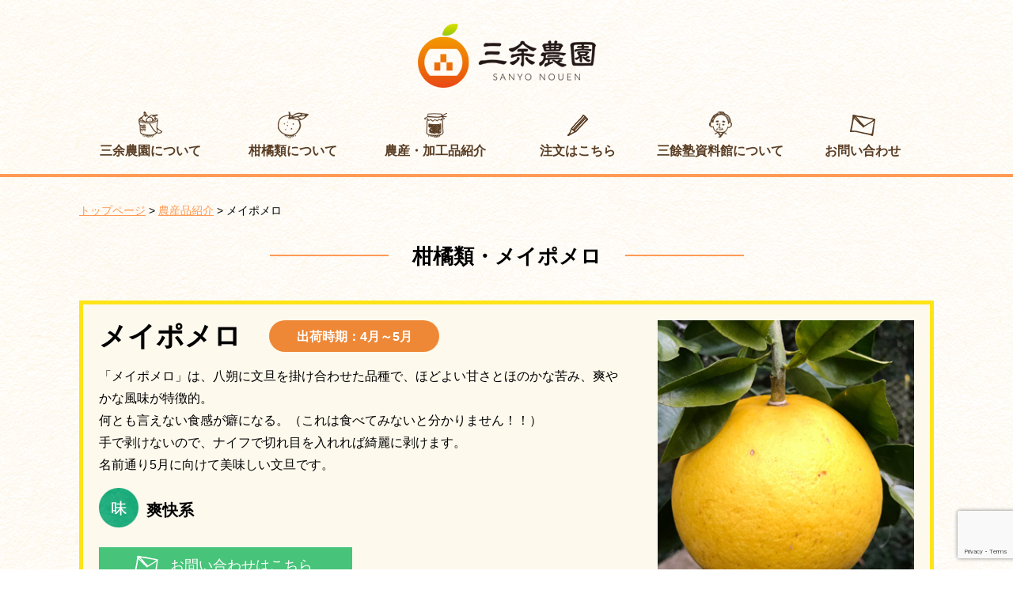

--- FILE ---
content_type: text/html; charset=UTF-8
request_url: https://sanyo-aq.com/agricultural/208
body_size: 35971
content:
<!DOCTYPE HTML>
<html lang="ja">
<head>
<meta charset="UTF-8">
<meta name="viewport" content="width=device-width, user-scalable=no" />
<meta name="format-detection" content="telephone=no" />

<meta name="author" content="ポンカン 「三余農園」｜おすすめ 柑橘類・農産・加工品をお取り寄せ">
<meta http-equiv="Content-Style-Type" content="text/css">
<link rel="stylesheet" href="https://sanyo-aq.com/site/wp-content/themes/sanyo_theme/style.css">
<meta http-equiv="Content-Script-Type" content="text/javascript">

		<!-- All in One SEO 4.9.3 - aioseo.com -->
		<title>メイポメロ | 農産品紹介 | ポンカン 「三余農園」｜おすすめ 柑橘類・農産・加工品をお取り寄せ</title>
	<meta name="description" content="「メイポメロ」は、八朔に文旦を掛け合わせた品種で、ほどよい甘さとほのかな苦み、爽やかな風味が特徴的。何とも言えない食感が癖になる。（これは食べてみないと分かりません！！）手で剥けないので、ナイフで切れ目を入れれば綺麗に剥けます。名前通り5月に向けて美味しい文旦です。" />
	<meta name="robots" content="max-image-preview:large" />
	<meta name="google-site-verification" content="lNfdzCNzdXce67VXKIGxeK3EkXfVTOLyyoRKkHPdaU" />
	<meta name="keywords" content="メイポメロ,文旦,みかん,オレンジ,柑橘類" />
	<link rel="canonical" href="https://sanyo-aq.com/agricultural/208" />
	<meta name="generator" content="All in One SEO (AIOSEO) 4.9.3" />

		<meta name="google-site-verification" content="gANbJ7QvOy4010QWbxGoC6_s48YXX2zj0pa_d-OQP9s" />
<!-- Global site tag (gtag.js) - Google Analytics -->
<script async src="https://www.googletagmanager.com/gtag/js?id=UA-151906646-1"></script>
<script>
 window.dataLayer = window.dataLayer || [];
 function gtag(){dataLayer.push(arguments);}
 gtag('js', new Date());
 gtag('config', 'UA-151906646-1');
</script>
		<meta property="og:locale" content="ja_JP" />
		<meta property="og:site_name" content="ポンカン 「三余農園」｜おすすめ 柑橘類・農産・加工品をお取り寄せ |" />
		<meta property="og:type" content="article" />
		<meta property="og:title" content="メイポメロ | 農産品紹介 | ポンカン 「三余農園」｜おすすめ 柑橘類・農産・加工品をお取り寄せ" />
		<meta property="og:description" content="「メイポメロ」は、八朔に文旦を掛け合わせた品種で、ほどよい甘さとほのかな苦み、爽やかな風味が特徴的。何とも言えない食感が癖になる。（これは食べてみないと分かりません！！）手で剥けないので、ナイフで切れ目を入れれば綺麗に剥けます。名前通り5月に向けて美味しい文旦です。" />
		<meta property="og:url" content="https://sanyo-aq.com/agricultural/208" />
		<meta property="og:image" content="https://sanyo-aq.com/site/wp-content/themes/sanyo_theme/images/no_image.jpg" />
		<meta property="og:image:secure_url" content="https://sanyo-aq.com/site/wp-content/themes/sanyo_theme/images/no_image.jpg" />
		<meta property="article:published_time" content="2019-11-03T15:00:17+00:00" />
		<meta property="article:modified_time" content="2019-11-17T11:24:15+00:00" />
		<meta property="article:publisher" content="https://www.facebook.com/sanyo.farm.museum/" />
		<meta name="twitter:card" content="summary" />
		<meta name="twitter:title" content="メイポメロ | 農産品紹介 | ポンカン 「三余農園」｜おすすめ 柑橘類・農産・加工品をお取り寄せ" />
		<meta name="twitter:description" content="「メイポメロ」は、八朔に文旦を掛け合わせた品種で、ほどよい甘さとほのかな苦み、爽やかな風味が特徴的。何とも言えない食感が癖になる。（これは食べてみないと分かりません！！）手で剥けないので、ナイフで切れ目を入れれば綺麗に剥けます。名前通り5月に向けて美味しい文旦です。" />
		<meta name="twitter:image" content="https://sanyo-aq.com/site/wp-content/themes/sanyo_theme/images/no_image.jpg" />
		<script type="application/ld+json" class="aioseo-schema">
			{"@context":"https:\/\/schema.org","@graph":[{"@type":"BreadcrumbList","@id":"https:\/\/sanyo-aq.com\/agricultural\/208#breadcrumblist","itemListElement":[{"@type":"ListItem","@id":"https:\/\/sanyo-aq.com#listItem","position":1,"name":"\u30db\u30fc\u30e0","item":"https:\/\/sanyo-aq.com","nextItem":{"@type":"ListItem","@id":"https:\/\/sanyo-aq.com\/agricultural#listItem","name":"\u8fb2\u7523\u54c1\u7d39\u4ecb"}},{"@type":"ListItem","@id":"https:\/\/sanyo-aq.com\/agricultural#listItem","position":2,"name":"\u8fb2\u7523\u54c1\u7d39\u4ecb","item":"https:\/\/sanyo-aq.com\/agricultural","nextItem":{"@type":"ListItem","@id":"https:\/\/sanyo-aq.com\/agricultural_list\/citrus#listItem","name":"\u67d1\u6a58\u985e"},"previousItem":{"@type":"ListItem","@id":"https:\/\/sanyo-aq.com#listItem","name":"\u30db\u30fc\u30e0"}},{"@type":"ListItem","@id":"https:\/\/sanyo-aq.com\/agricultural_list\/citrus#listItem","position":3,"name":"\u67d1\u6a58\u985e","item":"https:\/\/sanyo-aq.com\/agricultural_list\/citrus","nextItem":{"@type":"ListItem","@id":"https:\/\/sanyo-aq.com\/agricultural\/208#listItem","name":"\u30e1\u30a4\u30dd\u30e1\u30ed"},"previousItem":{"@type":"ListItem","@id":"https:\/\/sanyo-aq.com\/agricultural#listItem","name":"\u8fb2\u7523\u54c1\u7d39\u4ecb"}},{"@type":"ListItem","@id":"https:\/\/sanyo-aq.com\/agricultural\/208#listItem","position":4,"name":"\u30e1\u30a4\u30dd\u30e1\u30ed","previousItem":{"@type":"ListItem","@id":"https:\/\/sanyo-aq.com\/agricultural_list\/citrus#listItem","name":"\u67d1\u6a58\u985e"}}]},{"@type":"Organization","@id":"https:\/\/sanyo-aq.com\/#organization","name":"\u4e09\u4f59\u8fb2\u5712","url":"https:\/\/sanyo-aq.com\/","telephone":"+81558420408","logo":{"@type":"ImageObject","url":"https:\/\/sanyo-aq.com\/site\/wp-content\/themes\/sanyo_theme\/images\/share\/header_logo.png","@id":"https:\/\/sanyo-aq.com\/agricultural\/208\/#organizationLogo"},"image":{"@id":"https:\/\/sanyo-aq.com\/agricultural\/208\/#organizationLogo"},"sameAs":["https:\/\/www.facebook.com\/sanyo.farm.museum\/","https:\/\/www.instagram.com\/sanyo.farm_museum\/"]},{"@type":"WebPage","@id":"https:\/\/sanyo-aq.com\/agricultural\/208#webpage","url":"https:\/\/sanyo-aq.com\/agricultural\/208","name":"\u30e1\u30a4\u30dd\u30e1\u30ed | \u8fb2\u7523\u54c1\u7d39\u4ecb | \u30dd\u30f3\u30ab\u30f3 \u300c\u4e09\u4f59\u8fb2\u5712\u300d\uff5c\u304a\u3059\u3059\u3081 \u67d1\u6a58\u985e\u30fb\u8fb2\u7523\u30fb\u52a0\u5de5\u54c1\u3092\u304a\u53d6\u308a\u5bc4\u305b","description":"\u300c\u30e1\u30a4\u30dd\u30e1\u30ed\u300d\u306f\u3001\u516b\u6714\u306b\u6587\u65e6\u3092\u639b\u3051\u5408\u308f\u305b\u305f\u54c1\u7a2e\u3067\u3001\u307b\u3069\u3088\u3044\u7518\u3055\u3068\u307b\u306e\u304b\u306a\u82e6\u307f\u3001\u723d\u3084\u304b\u306a\u98a8\u5473\u304c\u7279\u5fb4\u7684\u3002\u4f55\u3068\u3082\u8a00\u3048\u306a\u3044\u98df\u611f\u304c\u7656\u306b\u306a\u308b\u3002\uff08\u3053\u308c\u306f\u98df\u3079\u3066\u307f\u306a\u3044\u3068\u5206\u304b\u308a\u307e\u305b\u3093\uff01\uff01\uff09\u624b\u3067\u5265\u3051\u306a\u3044\u306e\u3067\u3001\u30ca\u30a4\u30d5\u3067\u5207\u308c\u76ee\u3092\u5165\u308c\u308c\u3070\u7dba\u9e97\u306b\u5265\u3051\u307e\u3059\u3002\u540d\u524d\u901a\u308a5\u6708\u306b\u5411\u3051\u3066\u7f8e\u5473\u3057\u3044\u6587\u65e6\u3067\u3059\u3002","inLanguage":"ja","isPartOf":{"@id":"https:\/\/sanyo-aq.com\/#website"},"breadcrumb":{"@id":"https:\/\/sanyo-aq.com\/agricultural\/208#breadcrumblist"},"datePublished":"2019-11-04T00:00:17+09:00","dateModified":"2019-11-17T20:24:15+09:00"},{"@type":"WebSite","@id":"https:\/\/sanyo-aq.com\/#website","url":"https:\/\/sanyo-aq.com\/","name":"\u4e09\u4f59\u8fb2\u5712","inLanguage":"ja","publisher":{"@id":"https:\/\/sanyo-aq.com\/#organization"}}]}
		</script>
		<!-- All in One SEO -->

<link rel='dns-prefetch' href='//stats.wp.com' />
<link rel='stylesheet' id='wp-block-library-css' href='https://sanyo-aq.com/site/wp-includes/css/dist/block-library/style.min.css' type='text/css' media='all' />
<style id='wp-block-library-inline-css' type='text/css'>
.has-text-align-justify{text-align:justify;}
</style>
<link rel='stylesheet' id='aioseo/css/src/vue/standalone/blocks/table-of-contents/global.scss-css' href='https://sanyo-aq.com/site/wp-content/plugins/all-in-one-seo-pack/dist/Lite/assets/css/table-of-contents/global.e90f6d47.css' type='text/css' media='all' />
<link rel='stylesheet' id='mediaelement-css' href='https://sanyo-aq.com/site/wp-includes/js/mediaelement/mediaelementplayer-legacy.min.css' type='text/css' media='all' />
<link rel='stylesheet' id='wp-mediaelement-css' href='https://sanyo-aq.com/site/wp-includes/js/mediaelement/wp-mediaelement.min.css' type='text/css' media='all' />
<link rel='stylesheet' id='classic-theme-styles-css' href='https://sanyo-aq.com/site/wp-includes/css/classic-themes.min.css' type='text/css' media='all' />
<style id='global-styles-inline-css' type='text/css'>
body{--wp--preset--color--black: #000000;--wp--preset--color--cyan-bluish-gray: #abb8c3;--wp--preset--color--white: #ffffff;--wp--preset--color--pale-pink: #f78da7;--wp--preset--color--vivid-red: #cf2e2e;--wp--preset--color--luminous-vivid-orange: #ff6900;--wp--preset--color--luminous-vivid-amber: #fcb900;--wp--preset--color--light-green-cyan: #7bdcb5;--wp--preset--color--vivid-green-cyan: #00d084;--wp--preset--color--pale-cyan-blue: #8ed1fc;--wp--preset--color--vivid-cyan-blue: #0693e3;--wp--preset--color--vivid-purple: #9b51e0;--wp--preset--gradient--vivid-cyan-blue-to-vivid-purple: linear-gradient(135deg,rgba(6,147,227,1) 0%,rgb(155,81,224) 100%);--wp--preset--gradient--light-green-cyan-to-vivid-green-cyan: linear-gradient(135deg,rgb(122,220,180) 0%,rgb(0,208,130) 100%);--wp--preset--gradient--luminous-vivid-amber-to-luminous-vivid-orange: linear-gradient(135deg,rgba(252,185,0,1) 0%,rgba(255,105,0,1) 100%);--wp--preset--gradient--luminous-vivid-orange-to-vivid-red: linear-gradient(135deg,rgba(255,105,0,1) 0%,rgb(207,46,46) 100%);--wp--preset--gradient--very-light-gray-to-cyan-bluish-gray: linear-gradient(135deg,rgb(238,238,238) 0%,rgb(169,184,195) 100%);--wp--preset--gradient--cool-to-warm-spectrum: linear-gradient(135deg,rgb(74,234,220) 0%,rgb(151,120,209) 20%,rgb(207,42,186) 40%,rgb(238,44,130) 60%,rgb(251,105,98) 80%,rgb(254,248,76) 100%);--wp--preset--gradient--blush-light-purple: linear-gradient(135deg,rgb(255,206,236) 0%,rgb(152,150,240) 100%);--wp--preset--gradient--blush-bordeaux: linear-gradient(135deg,rgb(254,205,165) 0%,rgb(254,45,45) 50%,rgb(107,0,62) 100%);--wp--preset--gradient--luminous-dusk: linear-gradient(135deg,rgb(255,203,112) 0%,rgb(199,81,192) 50%,rgb(65,88,208) 100%);--wp--preset--gradient--pale-ocean: linear-gradient(135deg,rgb(255,245,203) 0%,rgb(182,227,212) 50%,rgb(51,167,181) 100%);--wp--preset--gradient--electric-grass: linear-gradient(135deg,rgb(202,248,128) 0%,rgb(113,206,126) 100%);--wp--preset--gradient--midnight: linear-gradient(135deg,rgb(2,3,129) 0%,rgb(40,116,252) 100%);--wp--preset--duotone--dark-grayscale: url('#wp-duotone-dark-grayscale');--wp--preset--duotone--grayscale: url('#wp-duotone-grayscale');--wp--preset--duotone--purple-yellow: url('#wp-duotone-purple-yellow');--wp--preset--duotone--blue-red: url('#wp-duotone-blue-red');--wp--preset--duotone--midnight: url('#wp-duotone-midnight');--wp--preset--duotone--magenta-yellow: url('#wp-duotone-magenta-yellow');--wp--preset--duotone--purple-green: url('#wp-duotone-purple-green');--wp--preset--duotone--blue-orange: url('#wp-duotone-blue-orange');--wp--preset--font-size--small: 13px;--wp--preset--font-size--medium: 20px;--wp--preset--font-size--large: 36px;--wp--preset--font-size--x-large: 42px;--wp--preset--spacing--20: 0.44rem;--wp--preset--spacing--30: 0.67rem;--wp--preset--spacing--40: 1rem;--wp--preset--spacing--50: 1.5rem;--wp--preset--spacing--60: 2.25rem;--wp--preset--spacing--70: 3.38rem;--wp--preset--spacing--80: 5.06rem;--wp--preset--shadow--natural: 6px 6px 9px rgba(0, 0, 0, 0.2);--wp--preset--shadow--deep: 12px 12px 50px rgba(0, 0, 0, 0.4);--wp--preset--shadow--sharp: 6px 6px 0px rgba(0, 0, 0, 0.2);--wp--preset--shadow--outlined: 6px 6px 0px -3px rgba(255, 255, 255, 1), 6px 6px rgba(0, 0, 0, 1);--wp--preset--shadow--crisp: 6px 6px 0px rgba(0, 0, 0, 1);}:where(.is-layout-flex){gap: 0.5em;}body .is-layout-flow > .alignleft{float: left;margin-inline-start: 0;margin-inline-end: 2em;}body .is-layout-flow > .alignright{float: right;margin-inline-start: 2em;margin-inline-end: 0;}body .is-layout-flow > .aligncenter{margin-left: auto !important;margin-right: auto !important;}body .is-layout-constrained > .alignleft{float: left;margin-inline-start: 0;margin-inline-end: 2em;}body .is-layout-constrained > .alignright{float: right;margin-inline-start: 2em;margin-inline-end: 0;}body .is-layout-constrained > .aligncenter{margin-left: auto !important;margin-right: auto !important;}body .is-layout-constrained > :where(:not(.alignleft):not(.alignright):not(.alignfull)){max-width: var(--wp--style--global--content-size);margin-left: auto !important;margin-right: auto !important;}body .is-layout-constrained > .alignwide{max-width: var(--wp--style--global--wide-size);}body .is-layout-flex{display: flex;}body .is-layout-flex{flex-wrap: wrap;align-items: center;}body .is-layout-flex > *{margin: 0;}:where(.wp-block-columns.is-layout-flex){gap: 2em;}.has-black-color{color: var(--wp--preset--color--black) !important;}.has-cyan-bluish-gray-color{color: var(--wp--preset--color--cyan-bluish-gray) !important;}.has-white-color{color: var(--wp--preset--color--white) !important;}.has-pale-pink-color{color: var(--wp--preset--color--pale-pink) !important;}.has-vivid-red-color{color: var(--wp--preset--color--vivid-red) !important;}.has-luminous-vivid-orange-color{color: var(--wp--preset--color--luminous-vivid-orange) !important;}.has-luminous-vivid-amber-color{color: var(--wp--preset--color--luminous-vivid-amber) !important;}.has-light-green-cyan-color{color: var(--wp--preset--color--light-green-cyan) !important;}.has-vivid-green-cyan-color{color: var(--wp--preset--color--vivid-green-cyan) !important;}.has-pale-cyan-blue-color{color: var(--wp--preset--color--pale-cyan-blue) !important;}.has-vivid-cyan-blue-color{color: var(--wp--preset--color--vivid-cyan-blue) !important;}.has-vivid-purple-color{color: var(--wp--preset--color--vivid-purple) !important;}.has-black-background-color{background-color: var(--wp--preset--color--black) !important;}.has-cyan-bluish-gray-background-color{background-color: var(--wp--preset--color--cyan-bluish-gray) !important;}.has-white-background-color{background-color: var(--wp--preset--color--white) !important;}.has-pale-pink-background-color{background-color: var(--wp--preset--color--pale-pink) !important;}.has-vivid-red-background-color{background-color: var(--wp--preset--color--vivid-red) !important;}.has-luminous-vivid-orange-background-color{background-color: var(--wp--preset--color--luminous-vivid-orange) !important;}.has-luminous-vivid-amber-background-color{background-color: var(--wp--preset--color--luminous-vivid-amber) !important;}.has-light-green-cyan-background-color{background-color: var(--wp--preset--color--light-green-cyan) !important;}.has-vivid-green-cyan-background-color{background-color: var(--wp--preset--color--vivid-green-cyan) !important;}.has-pale-cyan-blue-background-color{background-color: var(--wp--preset--color--pale-cyan-blue) !important;}.has-vivid-cyan-blue-background-color{background-color: var(--wp--preset--color--vivid-cyan-blue) !important;}.has-vivid-purple-background-color{background-color: var(--wp--preset--color--vivid-purple) !important;}.has-black-border-color{border-color: var(--wp--preset--color--black) !important;}.has-cyan-bluish-gray-border-color{border-color: var(--wp--preset--color--cyan-bluish-gray) !important;}.has-white-border-color{border-color: var(--wp--preset--color--white) !important;}.has-pale-pink-border-color{border-color: var(--wp--preset--color--pale-pink) !important;}.has-vivid-red-border-color{border-color: var(--wp--preset--color--vivid-red) !important;}.has-luminous-vivid-orange-border-color{border-color: var(--wp--preset--color--luminous-vivid-orange) !important;}.has-luminous-vivid-amber-border-color{border-color: var(--wp--preset--color--luminous-vivid-amber) !important;}.has-light-green-cyan-border-color{border-color: var(--wp--preset--color--light-green-cyan) !important;}.has-vivid-green-cyan-border-color{border-color: var(--wp--preset--color--vivid-green-cyan) !important;}.has-pale-cyan-blue-border-color{border-color: var(--wp--preset--color--pale-cyan-blue) !important;}.has-vivid-cyan-blue-border-color{border-color: var(--wp--preset--color--vivid-cyan-blue) !important;}.has-vivid-purple-border-color{border-color: var(--wp--preset--color--vivid-purple) !important;}.has-vivid-cyan-blue-to-vivid-purple-gradient-background{background: var(--wp--preset--gradient--vivid-cyan-blue-to-vivid-purple) !important;}.has-light-green-cyan-to-vivid-green-cyan-gradient-background{background: var(--wp--preset--gradient--light-green-cyan-to-vivid-green-cyan) !important;}.has-luminous-vivid-amber-to-luminous-vivid-orange-gradient-background{background: var(--wp--preset--gradient--luminous-vivid-amber-to-luminous-vivid-orange) !important;}.has-luminous-vivid-orange-to-vivid-red-gradient-background{background: var(--wp--preset--gradient--luminous-vivid-orange-to-vivid-red) !important;}.has-very-light-gray-to-cyan-bluish-gray-gradient-background{background: var(--wp--preset--gradient--very-light-gray-to-cyan-bluish-gray) !important;}.has-cool-to-warm-spectrum-gradient-background{background: var(--wp--preset--gradient--cool-to-warm-spectrum) !important;}.has-blush-light-purple-gradient-background{background: var(--wp--preset--gradient--blush-light-purple) !important;}.has-blush-bordeaux-gradient-background{background: var(--wp--preset--gradient--blush-bordeaux) !important;}.has-luminous-dusk-gradient-background{background: var(--wp--preset--gradient--luminous-dusk) !important;}.has-pale-ocean-gradient-background{background: var(--wp--preset--gradient--pale-ocean) !important;}.has-electric-grass-gradient-background{background: var(--wp--preset--gradient--electric-grass) !important;}.has-midnight-gradient-background{background: var(--wp--preset--gradient--midnight) !important;}.has-small-font-size{font-size: var(--wp--preset--font-size--small) !important;}.has-medium-font-size{font-size: var(--wp--preset--font-size--medium) !important;}.has-large-font-size{font-size: var(--wp--preset--font-size--large) !important;}.has-x-large-font-size{font-size: var(--wp--preset--font-size--x-large) !important;}
.wp-block-navigation a:where(:not(.wp-element-button)){color: inherit;}
:where(.wp-block-columns.is-layout-flex){gap: 2em;}
.wp-block-pullquote{font-size: 1.5em;line-height: 1.6;}
</style>
<link rel='stylesheet' id='contact-form-7-css' href='https://sanyo-aq.com/site/wp-content/plugins/contact-form-7/includes/css/styles.css' type='text/css' media='all' />
<link rel='stylesheet' id='contact-form-7-confirm-css' href='https://sanyo-aq.com/site/wp-content/plugins/contact-form-7-add-confirm/includes/css/styles.css' type='text/css' media='all' />
<link rel='stylesheet' id='megamenu-css' href='https://sanyo-aq.com/site/wp-content/uploads/maxmegamenu/style.css' type='text/css' media='all' />
<link rel='stylesheet' id='dashicons-css' href='https://sanyo-aq.com/site/wp-includes/css/dashicons.min.css' type='text/css' media='all' />
<link rel='stylesheet' id='jetpack_css-css' href='https://sanyo-aq.com/site/wp-content/plugins/jetpack/css/jetpack.css' type='text/css' media='all' />
<script type='text/javascript' src='https://sanyo-aq.com/site/wp-includes/js/jquery/jquery.min.js' id='jquery-core-js'></script>
<script type='text/javascript' src='https://sanyo-aq.com/site/wp-includes/js/jquery/jquery-migrate.min.js' id='jquery-migrate-js'></script>
<link rel="https://api.w.org/" href="https://sanyo-aq.com/wp-json/" /><link rel="EditURI" type="application/rsd+xml" title="RSD" href="https://sanyo-aq.com/site/xmlrpc.php?rsd" />
<link rel="wlwmanifest" type="application/wlwmanifest+xml" href="https://sanyo-aq.com/site/wp-includes/wlwmanifest.xml" />
<link rel='shortlink' href='https://sanyo-aq.com/?p=208' />
<link rel="alternate" type="application/json+oembed" href="https://sanyo-aq.com/wp-json/oembed/1.0/embed?url=https%3A%2F%2Fsanyo-aq.com%2Fagricultural%2F208" />
<link rel="alternate" type="text/xml+oembed" href="https://sanyo-aq.com/wp-json/oembed/1.0/embed?url=https%3A%2F%2Fsanyo-aq.com%2Fagricultural%2F208&#038;format=xml" />
	<style>img#wpstats{display:none}</style>
		<style type="text/css">/** Mega Menu CSS: fs **/</style>
<script src="https://ajax.googleapis.com/ajax/libs/jquery/1.11.1/jquery.min.js"></script>
<script src="https://sanyo-aq.com/site/wp-content/themes/sanyo_theme/js/ofi.min.js"></script>
<!--[if lt IE 9]>
<script type="text/javascript" src="https://sanyo-aq.com/site/wp-content/themes/sanyo_theme/js/html5shiv.js" charset="UTF-8"></script>
<script type="text/javascript" src="https://sanyo-aq.com/site/wp-content/themes/sanyo_theme/js/selectivizr-min.js" charset="UTF-8"></script>
<script type="text/javascript" src="https://sanyo-aq.com/site/wp-content/themes/sanyo_theme/js/css3-mediaqueries.js" charset="UTF-8"></script>
<![endif]-->
<script type="text/javascript" src="https://sanyo-aq.com/site/wp-content/themes/sanyo_theme/js/common.js" charset="UTF-8"></script>
<!-- Favicon, Thumbnail image -->
<link rel="shortcut icon" href="https://sanyo-aq.com/site/wp-content/themes/sanyo_theme/images/favicon.ico">
<link rel="icon" type="image/vnd.microsoft.icon" href="https://sanyo-aq.com/site/wp-content/themes/sanyo_theme/images/favicon.ico">
<link rel="apple-touch-icon-precomposed" href="https://sanyo-aq.com/site/wp-content/themes/sanyo_theme/images/apple-touch-icon.png">
</head>

<body class="single single-agricultural postid-208 mega-menu-header agricultural">
<div id="fb-root"></div>
<script async defer crossorigin="anonymous" src="https://connect.facebook.net/ja_JP/sdk.js#xfbml=1&version=v4.0"></script>
<a name="top" id="top"></a>

<!--▼Header ============================================================-->
<header id="header">
<div class="headInner">
<div class="headLogo">
<h1><a href="https://sanyo-aq.com/" rel="home"><img src="https://sanyo-aq.com/site/wp-content/themes/sanyo_theme/images/share/header_logo.png" alt="ポンカン 「三余農園」｜おすすめ 柑橘類・農産・加工品をお取り寄せ"></a></h1>
</div>
<div id="navigation">
<nav>
<div id="mega-menu-wrap-header" class="mega-menu-wrap"><div class="mega-menu-toggle"><div class="mega-toggle-blocks-left"></div><div class="mega-toggle-blocks-center"></div><div class="mega-toggle-blocks-right"><div class='mega-toggle-block mega-menu-toggle-block mega-toggle-block-1' id='mega-toggle-block-1' tabindex='0'><span class='mega-toggle-label' role='button' aria-expanded='false'><span class='mega-toggle-label-closed'></span><span class='mega-toggle-label-open'></span></span></div></div></div><ul id="mega-menu-header" class="mega-menu max-mega-menu mega-menu-horizontal mega-no-js" data-event="hover_intent" data-effect="fade_up" data-effect-speed="200" data-effect-mobile="disabled" data-effect-speed-mobile="0" data-mobile-force-width="body" data-second-click="go" data-document-click="collapse" data-vertical-behaviour="standard" data-breakpoint="768" data-unbind="true" data-mobile-state="collapse_all" data-mobile-direction="vertical" data-hover-intent-timeout="300" data-hover-intent-interval="100"><li class="mega-menu-item mega-menu-item-type-post_type mega-menu-item-object-page mega-menu-item-home mega-align-bottom-left mega-menu-flyout mega-hide-on-desktop mega-menu-item-61" id="mega-menu-item-61"><a class="mega-menu-link" href="https://sanyo-aq.com/" tabindex="0">トップページ</a></li><li class="mega-menu-item mega-menu-item-type-post_type mega-menu-item-object-page mega-align-bottom-left mega-menu-flyout mega-menu-item-52" id="mega-menu-item-52"><a class="mega-menu-link" href="https://sanyo-aq.com/farm" tabindex="0">三余農園について</a></li><li class="mega-menu-item mega-menu-item-type-taxonomy mega-menu-item-object-agricultural_list mega-align-bottom-left mega-menu-flyout mega-menu-item-152" id="mega-menu-item-152"><a class="mega-menu-link" href="https://sanyo-aq.com/agricultural_list/citrus" tabindex="0">柑橘類について</a></li><li class="mega-menu-item mega-menu-item-type-taxonomy mega-menu-item-object-agricultural_list mega-align-bottom-left mega-menu-flyout mega-menu-item-153" id="mega-menu-item-153"><a class="mega-menu-link" href="https://sanyo-aq.com/agricultural_list/others" tabindex="0">農産・加工品紹介</a></li><li class="mega-menu-item mega-menu-item-type-post_type mega-menu-item-object-page mega-align-bottom-left mega-menu-flyout mega-menu-item-53" id="mega-menu-item-53"><a class="mega-menu-link" href="https://sanyo-aq.com/order" tabindex="0">注文はこちら</a></li><li class="mega-menu-item mega-menu-item-type-custom mega-menu-item-object-custom mega-align-bottom-left mega-menu-flyout mega-hide-on-desktop mega-menu-item-62" id="mega-menu-item-62"><a class="mega-menu-link" href="https://sanyo-aq.com/pdf/fax_order.pdf" tabindex="0">FAX注文書</a></li><li class="mega-menu-item mega-menu-item-type-taxonomy mega-menu-item-object-category mega-align-bottom-left mega-menu-flyout mega-hide-on-desktop mega-menu-item-63" id="mega-menu-item-63"><a class="mega-menu-link" href="https://sanyo-aq.com/news" tabindex="0">お知らせ</a></li><li class="mega-menu-item mega-menu-item-type-post_type mega-menu-item-object-page mega-align-bottom-left mega-menu-flyout mega-menu-item-56" id="mega-menu-item-56"><a class="mega-menu-link" href="https://sanyo-aq.com/museum" tabindex="0">三餘塾資料館について</a></li><li class="mega-menu-item mega-menu-item-type-post_type mega-menu-item-object-page mega-align-bottom-left mega-menu-flyout mega-hide-on-desktop mega-menu-item-59" id="mega-menu-item-59"><a class="mega-menu-link" href="https://sanyo-aq.com/faq" tabindex="0">よくある質問</a></li><li class="mega-menu-item mega-menu-item-type-post_type mega-menu-item-object-page mega-align-bottom-left mega-menu-flyout mega-hide-on-desktop mega-menu-item-58" id="mega-menu-item-58"><a class="mega-menu-link" href="https://sanyo-aq.com/law" tabindex="0">特定商法取引法について</a></li><li class="mega-menu-item mega-menu-item-type-post_type mega-menu-item-object-page mega-menu-item-privacy-policy mega-align-bottom-left mega-menu-flyout mega-hide-on-desktop mega-menu-item-60" id="mega-menu-item-60"><a class="mega-menu-link" href="https://sanyo-aq.com/policy" tabindex="0">プライバシーポリシー</a></li><li class="mega-menu-item mega-menu-item-type-post_type mega-menu-item-object-page mega-align-bottom-left mega-menu-flyout mega-menu-item-57" id="mega-menu-item-57"><a class="mega-menu-link" href="https://sanyo-aq.com/contact" tabindex="0">お問い合わせ</a></li></ul></div></nav>
</div>
</div>
</header>
<!--▲Header ============================================================-->


<!--▼Container ============================================================-->
<div id="container" role="main">

<!--▼Contents ============================================================-->
<div id="contents">
<div class="breadcrumbs">
<span property="itemListElement" typeof="ListItem"><a property="item" typeof="WebPage" href="https://sanyo-aq.com" class="home">トップページ</a></span>&nbsp;&gt;&nbsp;<span property="itemListElement" typeof="ListItem"><a property="item" typeof="WebPage" href="https://sanyo-aq.com/agricultural" class="archive post-agricultural-archive">農産品紹介</a></span>&nbsp;&gt;&nbsp;<span property="itemListElement" typeof="ListItem">メイポメロ</span></div>

<section id="post-208" class="post post-208 agricultural type-agricultural status-publish hentry agricultural_list-citrus">
<div class="titleBlock">
<h2 class="postTitle">柑橘類・メイポメロ</h2>
</div>

<div class="postInner">
<div class="productsText">
<div class="postHeader">
<h3 class="productsTitle">メイポメロ</h3>
<p class="productsSeason">出荷時期：4月～5月</p>
</div>
<p>「メイポメロ」は、八朔に文旦を掛け合わせた品種で、ほどよい甘さとほのかな苦み、爽やかな風味が特徴的。<br />
何とも言えない食感が癖になる。（これは食べてみないと分かりません！！）<br />
手で剥けないので、ナイフで切れ目を入れれば綺麗に剥けます。<br />
名前通り5月に向けて美味しい文旦です。</p>
<ul>
 <li>爽快系</li>
</ul>
<p class="btContact"><a href="https://sanyo-aq.com/contact">お問い合わせはこちら</a></p>
</div>
<div class="productsPhoto">
<img src="https://sanyo-aq.com/site/wp-content/uploads/2019/11/citrus_photo_meipomero.jpg" alt="メイポメロ">
</div>

</div>
</section>

<div class="postNavi">
<div class="navBox">
 <div class="navPrev"><a href="https://sanyo-aq.com/agricultural/209" rel="next">prev</a></div>
  <div class="listLink"><a href="https://sanyo-aq.com/agricultural_list/citrus">柑橘類一覧</a></div>
  <div class="navNext"><a href="https://sanyo-aq.com/agricultural/207" rel="prev">next</a></div>
</div>
</div>


<section id="ecoFarmer">
<div class="blockL">
<img src="https://sanyo-aq.com/site/wp-content/themes/sanyo_theme/images/agricultural/eco_farmer.png" alt="エコファーマー認定">
</div>
<div class="blockR">
<h4>当農園はみどり認定されています。</h4>
<p>土作りや、減化学肥料・減農薬などの環境に優しい農業を取り組む農業者として静岡県から認定されています。</p>
</div>
</section>

</div>
<!--▲Contents ============================================================-->

</div>
<!--▲Container ============================================================-->

<div id="pagetop"><a href="#top"><img src="https://sanyo-aq.com/site/wp-content/themes/sanyo_theme/images/share/pagetop.png" alt="ページトップへ"></a></div>

<!--▼Footer ============================================================-->
<footer id="footer">
<div class="footInner">
<div class="footLogo"><a href="https://sanyo-aq.com/">ポンカン 「三余農園」｜おすすめ 柑橘類・農産・加工品をお取り寄せ</a></div>
<div class="footBlockL">
<p>〒410-3626<br>
静岡県賀茂郡松崎町那賀73-1<br>
TEL・FAX：<a href="tel:0558420408">0558-42-0408</a><br>
営業時間：9:00～16:00<br>
定休日：不定休</p>
</div>
<div class="footBlockR">
<nav>
<div class="menu-footernavigation-container"><ul id="menu-footernavigation" class="menu"><li id="menu-item-37" class="menu-item menu-item-type-post_type menu-item-object-page menu-item-home menu-item-37"><a href="https://sanyo-aq.com/">トップページ</a></li>
<li id="menu-item-38" class="menu-item menu-item-type-taxonomy menu-item-object-category menu-item-38"><a href="https://sanyo-aq.com/news">お知らせ</a></li>
<li id="menu-item-39" class="menu-item menu-item-type-post_type menu-item-object-page menu-item-39"><a href="https://sanyo-aq.com/farm">三余農園について</a></li>
<li id="menu-item-40" class="menu-item menu-item-type-post_type menu-item-object-page menu-item-40"><a href="https://sanyo-aq.com/museum">三餘塾資料館について</a></li>
<li id="menu-item-150" class="menu-item menu-item-type-taxonomy menu-item-object-agricultural_list menu-item-150"><a href="https://sanyo-aq.com/agricultural_list/citrus">柑橘類について</a></li>
<li id="menu-item-43" class="menu-item menu-item-type-post_type menu-item-object-page menu-item-43"><a href="https://sanyo-aq.com/faq">よくある質問</a></li>
<li id="menu-item-151" class="menu-item menu-item-type-taxonomy menu-item-object-agricultural_list menu-item-151"><a href="https://sanyo-aq.com/agricultural_list/others">農産・加工品紹介</a></li>
<li id="menu-item-45" class="menu-item menu-item-type-post_type menu-item-object-page menu-item-45"><a href="https://sanyo-aq.com/law">特定商法取引法について</a></li>
<li id="menu-item-64" class="menu-item menu-item-type-post_type menu-item-object-page menu-item-64"><a href="https://sanyo-aq.com/order">注文フォーム</a></li>
<li id="menu-item-47" class="menu-item menu-item-type-post_type menu-item-object-page menu-item-privacy-policy menu-item-47"><a rel="privacy-policy" href="https://sanyo-aq.com/policy">プライバシーポリシー</a></li>
<li id="menu-item-48" class="menu-item menu-item-type-custom menu-item-object-custom menu-item-48"><a href="https://sanyo-aq.com/pdf/fax_order.pdf">FAX注文書</a></li>
<li id="menu-item-46" class="menu-item menu-item-type-post_type menu-item-object-page menu-item-46"><a href="https://sanyo-aq.com/contact">お問い合わせ</a></li>
</ul></div></nav>
</div>
</div>
<div class="copyright">
<address>Copyright 2026 ポンカン 「三余農園」｜おすすめ 柑橘類・農産・加工品をお取り寄せ.</address>
</div>
</footer>
<!--▲Footer ============================================================-->
<script type='text/javascript' src='https://sanyo-aq.com/site/wp-content/plugins/contact-form-7/includes/swv/js/index.js' id='swv-js'></script>
<script type='text/javascript' id='contact-form-7-js-extra'>
/* <![CDATA[ */
var wpcf7 = {"api":{"root":"https:\/\/sanyo-aq.com\/wp-json\/","namespace":"contact-form-7\/v1"}};
/* ]]> */
</script>
<script type='text/javascript' src='https://sanyo-aq.com/site/wp-content/plugins/contact-form-7/includes/js/index.js' id='contact-form-7-js'></script>
<script type='text/javascript' src='https://sanyo-aq.com/site/wp-includes/js/jquery/jquery.form.min.js' id='jquery-form-js'></script>
<script type='text/javascript' src='https://sanyo-aq.com/site/wp-content/plugins/contact-form-7-add-confirm/includes/js/scripts.js' id='contact-form-7-confirm-js'></script>
<script type='text/javascript' src='https://www.google.com/recaptcha/api.js?render=6LfmRZAqAAAAALVB-vw0AIytrOyzZHneTRop6lrx' id='google-recaptcha-js'></script>
<script type='text/javascript' src='https://sanyo-aq.com/site/wp-includes/js/dist/vendor/wp-polyfill-inert.min.js' id='wp-polyfill-inert-js'></script>
<script type='text/javascript' src='https://sanyo-aq.com/site/wp-includes/js/dist/vendor/regenerator-runtime.min.js' id='regenerator-runtime-js'></script>
<script type='text/javascript' src='https://sanyo-aq.com/site/wp-includes/js/dist/vendor/wp-polyfill.min.js' id='wp-polyfill-js'></script>
<script type='text/javascript' id='wpcf7-recaptcha-js-extra'>
/* <![CDATA[ */
var wpcf7_recaptcha = {"sitekey":"6LfmRZAqAAAAALVB-vw0AIytrOyzZHneTRop6lrx","actions":{"homepage":"homepage","contactform":"contactform"}};
/* ]]> */
</script>
<script type='text/javascript' src='https://sanyo-aq.com/site/wp-content/plugins/contact-form-7/modules/recaptcha/index.js' id='wpcf7-recaptcha-js'></script>
<script defer type='text/javascript' src='https://stats.wp.com/e-202603.js' id='jetpack-stats-js'></script>
<script type='text/javascript' id='jetpack-stats-js-after'>
_stq = window._stq || [];
_stq.push([ "view", {v:'ext',blog:'167513748',post:'208',tz:'9',srv:'sanyo-aq.com',j:'1:12.8.2'} ]);
_stq.push([ "clickTrackerInit", "167513748", "208" ]);
</script>
<script type='text/javascript' src='https://sanyo-aq.com/site/wp-includes/js/hoverIntent.min.js' id='hoverIntent-js'></script>
<script type='text/javascript' src='https://sanyo-aq.com/site/wp-content/plugins/megamenu/js/maxmegamenu.js' id='megamenu-js'></script>
<script>
  objectFitImages('img.ofi-cover');
</script>
</body>
</html>

--- FILE ---
content_type: text/html; charset=utf-8
request_url: https://www.google.com/recaptcha/api2/anchor?ar=1&k=6LfmRZAqAAAAALVB-vw0AIytrOyzZHneTRop6lrx&co=aHR0cHM6Ly9zYW55by1hcS5jb206NDQz&hl=en&v=PoyoqOPhxBO7pBk68S4YbpHZ&size=invisible&anchor-ms=20000&execute-ms=30000&cb=sb49l99mjzik
body_size: 49722
content:
<!DOCTYPE HTML><html dir="ltr" lang="en"><head><meta http-equiv="Content-Type" content="text/html; charset=UTF-8">
<meta http-equiv="X-UA-Compatible" content="IE=edge">
<title>reCAPTCHA</title>
<style type="text/css">
/* cyrillic-ext */
@font-face {
  font-family: 'Roboto';
  font-style: normal;
  font-weight: 400;
  font-stretch: 100%;
  src: url(//fonts.gstatic.com/s/roboto/v48/KFO7CnqEu92Fr1ME7kSn66aGLdTylUAMa3GUBHMdazTgWw.woff2) format('woff2');
  unicode-range: U+0460-052F, U+1C80-1C8A, U+20B4, U+2DE0-2DFF, U+A640-A69F, U+FE2E-FE2F;
}
/* cyrillic */
@font-face {
  font-family: 'Roboto';
  font-style: normal;
  font-weight: 400;
  font-stretch: 100%;
  src: url(//fonts.gstatic.com/s/roboto/v48/KFO7CnqEu92Fr1ME7kSn66aGLdTylUAMa3iUBHMdazTgWw.woff2) format('woff2');
  unicode-range: U+0301, U+0400-045F, U+0490-0491, U+04B0-04B1, U+2116;
}
/* greek-ext */
@font-face {
  font-family: 'Roboto';
  font-style: normal;
  font-weight: 400;
  font-stretch: 100%;
  src: url(//fonts.gstatic.com/s/roboto/v48/KFO7CnqEu92Fr1ME7kSn66aGLdTylUAMa3CUBHMdazTgWw.woff2) format('woff2');
  unicode-range: U+1F00-1FFF;
}
/* greek */
@font-face {
  font-family: 'Roboto';
  font-style: normal;
  font-weight: 400;
  font-stretch: 100%;
  src: url(//fonts.gstatic.com/s/roboto/v48/KFO7CnqEu92Fr1ME7kSn66aGLdTylUAMa3-UBHMdazTgWw.woff2) format('woff2');
  unicode-range: U+0370-0377, U+037A-037F, U+0384-038A, U+038C, U+038E-03A1, U+03A3-03FF;
}
/* math */
@font-face {
  font-family: 'Roboto';
  font-style: normal;
  font-weight: 400;
  font-stretch: 100%;
  src: url(//fonts.gstatic.com/s/roboto/v48/KFO7CnqEu92Fr1ME7kSn66aGLdTylUAMawCUBHMdazTgWw.woff2) format('woff2');
  unicode-range: U+0302-0303, U+0305, U+0307-0308, U+0310, U+0312, U+0315, U+031A, U+0326-0327, U+032C, U+032F-0330, U+0332-0333, U+0338, U+033A, U+0346, U+034D, U+0391-03A1, U+03A3-03A9, U+03B1-03C9, U+03D1, U+03D5-03D6, U+03F0-03F1, U+03F4-03F5, U+2016-2017, U+2034-2038, U+203C, U+2040, U+2043, U+2047, U+2050, U+2057, U+205F, U+2070-2071, U+2074-208E, U+2090-209C, U+20D0-20DC, U+20E1, U+20E5-20EF, U+2100-2112, U+2114-2115, U+2117-2121, U+2123-214F, U+2190, U+2192, U+2194-21AE, U+21B0-21E5, U+21F1-21F2, U+21F4-2211, U+2213-2214, U+2216-22FF, U+2308-230B, U+2310, U+2319, U+231C-2321, U+2336-237A, U+237C, U+2395, U+239B-23B7, U+23D0, U+23DC-23E1, U+2474-2475, U+25AF, U+25B3, U+25B7, U+25BD, U+25C1, U+25CA, U+25CC, U+25FB, U+266D-266F, U+27C0-27FF, U+2900-2AFF, U+2B0E-2B11, U+2B30-2B4C, U+2BFE, U+3030, U+FF5B, U+FF5D, U+1D400-1D7FF, U+1EE00-1EEFF;
}
/* symbols */
@font-face {
  font-family: 'Roboto';
  font-style: normal;
  font-weight: 400;
  font-stretch: 100%;
  src: url(//fonts.gstatic.com/s/roboto/v48/KFO7CnqEu92Fr1ME7kSn66aGLdTylUAMaxKUBHMdazTgWw.woff2) format('woff2');
  unicode-range: U+0001-000C, U+000E-001F, U+007F-009F, U+20DD-20E0, U+20E2-20E4, U+2150-218F, U+2190, U+2192, U+2194-2199, U+21AF, U+21E6-21F0, U+21F3, U+2218-2219, U+2299, U+22C4-22C6, U+2300-243F, U+2440-244A, U+2460-24FF, U+25A0-27BF, U+2800-28FF, U+2921-2922, U+2981, U+29BF, U+29EB, U+2B00-2BFF, U+4DC0-4DFF, U+FFF9-FFFB, U+10140-1018E, U+10190-1019C, U+101A0, U+101D0-101FD, U+102E0-102FB, U+10E60-10E7E, U+1D2C0-1D2D3, U+1D2E0-1D37F, U+1F000-1F0FF, U+1F100-1F1AD, U+1F1E6-1F1FF, U+1F30D-1F30F, U+1F315, U+1F31C, U+1F31E, U+1F320-1F32C, U+1F336, U+1F378, U+1F37D, U+1F382, U+1F393-1F39F, U+1F3A7-1F3A8, U+1F3AC-1F3AF, U+1F3C2, U+1F3C4-1F3C6, U+1F3CA-1F3CE, U+1F3D4-1F3E0, U+1F3ED, U+1F3F1-1F3F3, U+1F3F5-1F3F7, U+1F408, U+1F415, U+1F41F, U+1F426, U+1F43F, U+1F441-1F442, U+1F444, U+1F446-1F449, U+1F44C-1F44E, U+1F453, U+1F46A, U+1F47D, U+1F4A3, U+1F4B0, U+1F4B3, U+1F4B9, U+1F4BB, U+1F4BF, U+1F4C8-1F4CB, U+1F4D6, U+1F4DA, U+1F4DF, U+1F4E3-1F4E6, U+1F4EA-1F4ED, U+1F4F7, U+1F4F9-1F4FB, U+1F4FD-1F4FE, U+1F503, U+1F507-1F50B, U+1F50D, U+1F512-1F513, U+1F53E-1F54A, U+1F54F-1F5FA, U+1F610, U+1F650-1F67F, U+1F687, U+1F68D, U+1F691, U+1F694, U+1F698, U+1F6AD, U+1F6B2, U+1F6B9-1F6BA, U+1F6BC, U+1F6C6-1F6CF, U+1F6D3-1F6D7, U+1F6E0-1F6EA, U+1F6F0-1F6F3, U+1F6F7-1F6FC, U+1F700-1F7FF, U+1F800-1F80B, U+1F810-1F847, U+1F850-1F859, U+1F860-1F887, U+1F890-1F8AD, U+1F8B0-1F8BB, U+1F8C0-1F8C1, U+1F900-1F90B, U+1F93B, U+1F946, U+1F984, U+1F996, U+1F9E9, U+1FA00-1FA6F, U+1FA70-1FA7C, U+1FA80-1FA89, U+1FA8F-1FAC6, U+1FACE-1FADC, U+1FADF-1FAE9, U+1FAF0-1FAF8, U+1FB00-1FBFF;
}
/* vietnamese */
@font-face {
  font-family: 'Roboto';
  font-style: normal;
  font-weight: 400;
  font-stretch: 100%;
  src: url(//fonts.gstatic.com/s/roboto/v48/KFO7CnqEu92Fr1ME7kSn66aGLdTylUAMa3OUBHMdazTgWw.woff2) format('woff2');
  unicode-range: U+0102-0103, U+0110-0111, U+0128-0129, U+0168-0169, U+01A0-01A1, U+01AF-01B0, U+0300-0301, U+0303-0304, U+0308-0309, U+0323, U+0329, U+1EA0-1EF9, U+20AB;
}
/* latin-ext */
@font-face {
  font-family: 'Roboto';
  font-style: normal;
  font-weight: 400;
  font-stretch: 100%;
  src: url(//fonts.gstatic.com/s/roboto/v48/KFO7CnqEu92Fr1ME7kSn66aGLdTylUAMa3KUBHMdazTgWw.woff2) format('woff2');
  unicode-range: U+0100-02BA, U+02BD-02C5, U+02C7-02CC, U+02CE-02D7, U+02DD-02FF, U+0304, U+0308, U+0329, U+1D00-1DBF, U+1E00-1E9F, U+1EF2-1EFF, U+2020, U+20A0-20AB, U+20AD-20C0, U+2113, U+2C60-2C7F, U+A720-A7FF;
}
/* latin */
@font-face {
  font-family: 'Roboto';
  font-style: normal;
  font-weight: 400;
  font-stretch: 100%;
  src: url(//fonts.gstatic.com/s/roboto/v48/KFO7CnqEu92Fr1ME7kSn66aGLdTylUAMa3yUBHMdazQ.woff2) format('woff2');
  unicode-range: U+0000-00FF, U+0131, U+0152-0153, U+02BB-02BC, U+02C6, U+02DA, U+02DC, U+0304, U+0308, U+0329, U+2000-206F, U+20AC, U+2122, U+2191, U+2193, U+2212, U+2215, U+FEFF, U+FFFD;
}
/* cyrillic-ext */
@font-face {
  font-family: 'Roboto';
  font-style: normal;
  font-weight: 500;
  font-stretch: 100%;
  src: url(//fonts.gstatic.com/s/roboto/v48/KFO7CnqEu92Fr1ME7kSn66aGLdTylUAMa3GUBHMdazTgWw.woff2) format('woff2');
  unicode-range: U+0460-052F, U+1C80-1C8A, U+20B4, U+2DE0-2DFF, U+A640-A69F, U+FE2E-FE2F;
}
/* cyrillic */
@font-face {
  font-family: 'Roboto';
  font-style: normal;
  font-weight: 500;
  font-stretch: 100%;
  src: url(//fonts.gstatic.com/s/roboto/v48/KFO7CnqEu92Fr1ME7kSn66aGLdTylUAMa3iUBHMdazTgWw.woff2) format('woff2');
  unicode-range: U+0301, U+0400-045F, U+0490-0491, U+04B0-04B1, U+2116;
}
/* greek-ext */
@font-face {
  font-family: 'Roboto';
  font-style: normal;
  font-weight: 500;
  font-stretch: 100%;
  src: url(//fonts.gstatic.com/s/roboto/v48/KFO7CnqEu92Fr1ME7kSn66aGLdTylUAMa3CUBHMdazTgWw.woff2) format('woff2');
  unicode-range: U+1F00-1FFF;
}
/* greek */
@font-face {
  font-family: 'Roboto';
  font-style: normal;
  font-weight: 500;
  font-stretch: 100%;
  src: url(//fonts.gstatic.com/s/roboto/v48/KFO7CnqEu92Fr1ME7kSn66aGLdTylUAMa3-UBHMdazTgWw.woff2) format('woff2');
  unicode-range: U+0370-0377, U+037A-037F, U+0384-038A, U+038C, U+038E-03A1, U+03A3-03FF;
}
/* math */
@font-face {
  font-family: 'Roboto';
  font-style: normal;
  font-weight: 500;
  font-stretch: 100%;
  src: url(//fonts.gstatic.com/s/roboto/v48/KFO7CnqEu92Fr1ME7kSn66aGLdTylUAMawCUBHMdazTgWw.woff2) format('woff2');
  unicode-range: U+0302-0303, U+0305, U+0307-0308, U+0310, U+0312, U+0315, U+031A, U+0326-0327, U+032C, U+032F-0330, U+0332-0333, U+0338, U+033A, U+0346, U+034D, U+0391-03A1, U+03A3-03A9, U+03B1-03C9, U+03D1, U+03D5-03D6, U+03F0-03F1, U+03F4-03F5, U+2016-2017, U+2034-2038, U+203C, U+2040, U+2043, U+2047, U+2050, U+2057, U+205F, U+2070-2071, U+2074-208E, U+2090-209C, U+20D0-20DC, U+20E1, U+20E5-20EF, U+2100-2112, U+2114-2115, U+2117-2121, U+2123-214F, U+2190, U+2192, U+2194-21AE, U+21B0-21E5, U+21F1-21F2, U+21F4-2211, U+2213-2214, U+2216-22FF, U+2308-230B, U+2310, U+2319, U+231C-2321, U+2336-237A, U+237C, U+2395, U+239B-23B7, U+23D0, U+23DC-23E1, U+2474-2475, U+25AF, U+25B3, U+25B7, U+25BD, U+25C1, U+25CA, U+25CC, U+25FB, U+266D-266F, U+27C0-27FF, U+2900-2AFF, U+2B0E-2B11, U+2B30-2B4C, U+2BFE, U+3030, U+FF5B, U+FF5D, U+1D400-1D7FF, U+1EE00-1EEFF;
}
/* symbols */
@font-face {
  font-family: 'Roboto';
  font-style: normal;
  font-weight: 500;
  font-stretch: 100%;
  src: url(//fonts.gstatic.com/s/roboto/v48/KFO7CnqEu92Fr1ME7kSn66aGLdTylUAMaxKUBHMdazTgWw.woff2) format('woff2');
  unicode-range: U+0001-000C, U+000E-001F, U+007F-009F, U+20DD-20E0, U+20E2-20E4, U+2150-218F, U+2190, U+2192, U+2194-2199, U+21AF, U+21E6-21F0, U+21F3, U+2218-2219, U+2299, U+22C4-22C6, U+2300-243F, U+2440-244A, U+2460-24FF, U+25A0-27BF, U+2800-28FF, U+2921-2922, U+2981, U+29BF, U+29EB, U+2B00-2BFF, U+4DC0-4DFF, U+FFF9-FFFB, U+10140-1018E, U+10190-1019C, U+101A0, U+101D0-101FD, U+102E0-102FB, U+10E60-10E7E, U+1D2C0-1D2D3, U+1D2E0-1D37F, U+1F000-1F0FF, U+1F100-1F1AD, U+1F1E6-1F1FF, U+1F30D-1F30F, U+1F315, U+1F31C, U+1F31E, U+1F320-1F32C, U+1F336, U+1F378, U+1F37D, U+1F382, U+1F393-1F39F, U+1F3A7-1F3A8, U+1F3AC-1F3AF, U+1F3C2, U+1F3C4-1F3C6, U+1F3CA-1F3CE, U+1F3D4-1F3E0, U+1F3ED, U+1F3F1-1F3F3, U+1F3F5-1F3F7, U+1F408, U+1F415, U+1F41F, U+1F426, U+1F43F, U+1F441-1F442, U+1F444, U+1F446-1F449, U+1F44C-1F44E, U+1F453, U+1F46A, U+1F47D, U+1F4A3, U+1F4B0, U+1F4B3, U+1F4B9, U+1F4BB, U+1F4BF, U+1F4C8-1F4CB, U+1F4D6, U+1F4DA, U+1F4DF, U+1F4E3-1F4E6, U+1F4EA-1F4ED, U+1F4F7, U+1F4F9-1F4FB, U+1F4FD-1F4FE, U+1F503, U+1F507-1F50B, U+1F50D, U+1F512-1F513, U+1F53E-1F54A, U+1F54F-1F5FA, U+1F610, U+1F650-1F67F, U+1F687, U+1F68D, U+1F691, U+1F694, U+1F698, U+1F6AD, U+1F6B2, U+1F6B9-1F6BA, U+1F6BC, U+1F6C6-1F6CF, U+1F6D3-1F6D7, U+1F6E0-1F6EA, U+1F6F0-1F6F3, U+1F6F7-1F6FC, U+1F700-1F7FF, U+1F800-1F80B, U+1F810-1F847, U+1F850-1F859, U+1F860-1F887, U+1F890-1F8AD, U+1F8B0-1F8BB, U+1F8C0-1F8C1, U+1F900-1F90B, U+1F93B, U+1F946, U+1F984, U+1F996, U+1F9E9, U+1FA00-1FA6F, U+1FA70-1FA7C, U+1FA80-1FA89, U+1FA8F-1FAC6, U+1FACE-1FADC, U+1FADF-1FAE9, U+1FAF0-1FAF8, U+1FB00-1FBFF;
}
/* vietnamese */
@font-face {
  font-family: 'Roboto';
  font-style: normal;
  font-weight: 500;
  font-stretch: 100%;
  src: url(//fonts.gstatic.com/s/roboto/v48/KFO7CnqEu92Fr1ME7kSn66aGLdTylUAMa3OUBHMdazTgWw.woff2) format('woff2');
  unicode-range: U+0102-0103, U+0110-0111, U+0128-0129, U+0168-0169, U+01A0-01A1, U+01AF-01B0, U+0300-0301, U+0303-0304, U+0308-0309, U+0323, U+0329, U+1EA0-1EF9, U+20AB;
}
/* latin-ext */
@font-face {
  font-family: 'Roboto';
  font-style: normal;
  font-weight: 500;
  font-stretch: 100%;
  src: url(//fonts.gstatic.com/s/roboto/v48/KFO7CnqEu92Fr1ME7kSn66aGLdTylUAMa3KUBHMdazTgWw.woff2) format('woff2');
  unicode-range: U+0100-02BA, U+02BD-02C5, U+02C7-02CC, U+02CE-02D7, U+02DD-02FF, U+0304, U+0308, U+0329, U+1D00-1DBF, U+1E00-1E9F, U+1EF2-1EFF, U+2020, U+20A0-20AB, U+20AD-20C0, U+2113, U+2C60-2C7F, U+A720-A7FF;
}
/* latin */
@font-face {
  font-family: 'Roboto';
  font-style: normal;
  font-weight: 500;
  font-stretch: 100%;
  src: url(//fonts.gstatic.com/s/roboto/v48/KFO7CnqEu92Fr1ME7kSn66aGLdTylUAMa3yUBHMdazQ.woff2) format('woff2');
  unicode-range: U+0000-00FF, U+0131, U+0152-0153, U+02BB-02BC, U+02C6, U+02DA, U+02DC, U+0304, U+0308, U+0329, U+2000-206F, U+20AC, U+2122, U+2191, U+2193, U+2212, U+2215, U+FEFF, U+FFFD;
}
/* cyrillic-ext */
@font-face {
  font-family: 'Roboto';
  font-style: normal;
  font-weight: 900;
  font-stretch: 100%;
  src: url(//fonts.gstatic.com/s/roboto/v48/KFO7CnqEu92Fr1ME7kSn66aGLdTylUAMa3GUBHMdazTgWw.woff2) format('woff2');
  unicode-range: U+0460-052F, U+1C80-1C8A, U+20B4, U+2DE0-2DFF, U+A640-A69F, U+FE2E-FE2F;
}
/* cyrillic */
@font-face {
  font-family: 'Roboto';
  font-style: normal;
  font-weight: 900;
  font-stretch: 100%;
  src: url(//fonts.gstatic.com/s/roboto/v48/KFO7CnqEu92Fr1ME7kSn66aGLdTylUAMa3iUBHMdazTgWw.woff2) format('woff2');
  unicode-range: U+0301, U+0400-045F, U+0490-0491, U+04B0-04B1, U+2116;
}
/* greek-ext */
@font-face {
  font-family: 'Roboto';
  font-style: normal;
  font-weight: 900;
  font-stretch: 100%;
  src: url(//fonts.gstatic.com/s/roboto/v48/KFO7CnqEu92Fr1ME7kSn66aGLdTylUAMa3CUBHMdazTgWw.woff2) format('woff2');
  unicode-range: U+1F00-1FFF;
}
/* greek */
@font-face {
  font-family: 'Roboto';
  font-style: normal;
  font-weight: 900;
  font-stretch: 100%;
  src: url(//fonts.gstatic.com/s/roboto/v48/KFO7CnqEu92Fr1ME7kSn66aGLdTylUAMa3-UBHMdazTgWw.woff2) format('woff2');
  unicode-range: U+0370-0377, U+037A-037F, U+0384-038A, U+038C, U+038E-03A1, U+03A3-03FF;
}
/* math */
@font-face {
  font-family: 'Roboto';
  font-style: normal;
  font-weight: 900;
  font-stretch: 100%;
  src: url(//fonts.gstatic.com/s/roboto/v48/KFO7CnqEu92Fr1ME7kSn66aGLdTylUAMawCUBHMdazTgWw.woff2) format('woff2');
  unicode-range: U+0302-0303, U+0305, U+0307-0308, U+0310, U+0312, U+0315, U+031A, U+0326-0327, U+032C, U+032F-0330, U+0332-0333, U+0338, U+033A, U+0346, U+034D, U+0391-03A1, U+03A3-03A9, U+03B1-03C9, U+03D1, U+03D5-03D6, U+03F0-03F1, U+03F4-03F5, U+2016-2017, U+2034-2038, U+203C, U+2040, U+2043, U+2047, U+2050, U+2057, U+205F, U+2070-2071, U+2074-208E, U+2090-209C, U+20D0-20DC, U+20E1, U+20E5-20EF, U+2100-2112, U+2114-2115, U+2117-2121, U+2123-214F, U+2190, U+2192, U+2194-21AE, U+21B0-21E5, U+21F1-21F2, U+21F4-2211, U+2213-2214, U+2216-22FF, U+2308-230B, U+2310, U+2319, U+231C-2321, U+2336-237A, U+237C, U+2395, U+239B-23B7, U+23D0, U+23DC-23E1, U+2474-2475, U+25AF, U+25B3, U+25B7, U+25BD, U+25C1, U+25CA, U+25CC, U+25FB, U+266D-266F, U+27C0-27FF, U+2900-2AFF, U+2B0E-2B11, U+2B30-2B4C, U+2BFE, U+3030, U+FF5B, U+FF5D, U+1D400-1D7FF, U+1EE00-1EEFF;
}
/* symbols */
@font-face {
  font-family: 'Roboto';
  font-style: normal;
  font-weight: 900;
  font-stretch: 100%;
  src: url(//fonts.gstatic.com/s/roboto/v48/KFO7CnqEu92Fr1ME7kSn66aGLdTylUAMaxKUBHMdazTgWw.woff2) format('woff2');
  unicode-range: U+0001-000C, U+000E-001F, U+007F-009F, U+20DD-20E0, U+20E2-20E4, U+2150-218F, U+2190, U+2192, U+2194-2199, U+21AF, U+21E6-21F0, U+21F3, U+2218-2219, U+2299, U+22C4-22C6, U+2300-243F, U+2440-244A, U+2460-24FF, U+25A0-27BF, U+2800-28FF, U+2921-2922, U+2981, U+29BF, U+29EB, U+2B00-2BFF, U+4DC0-4DFF, U+FFF9-FFFB, U+10140-1018E, U+10190-1019C, U+101A0, U+101D0-101FD, U+102E0-102FB, U+10E60-10E7E, U+1D2C0-1D2D3, U+1D2E0-1D37F, U+1F000-1F0FF, U+1F100-1F1AD, U+1F1E6-1F1FF, U+1F30D-1F30F, U+1F315, U+1F31C, U+1F31E, U+1F320-1F32C, U+1F336, U+1F378, U+1F37D, U+1F382, U+1F393-1F39F, U+1F3A7-1F3A8, U+1F3AC-1F3AF, U+1F3C2, U+1F3C4-1F3C6, U+1F3CA-1F3CE, U+1F3D4-1F3E0, U+1F3ED, U+1F3F1-1F3F3, U+1F3F5-1F3F7, U+1F408, U+1F415, U+1F41F, U+1F426, U+1F43F, U+1F441-1F442, U+1F444, U+1F446-1F449, U+1F44C-1F44E, U+1F453, U+1F46A, U+1F47D, U+1F4A3, U+1F4B0, U+1F4B3, U+1F4B9, U+1F4BB, U+1F4BF, U+1F4C8-1F4CB, U+1F4D6, U+1F4DA, U+1F4DF, U+1F4E3-1F4E6, U+1F4EA-1F4ED, U+1F4F7, U+1F4F9-1F4FB, U+1F4FD-1F4FE, U+1F503, U+1F507-1F50B, U+1F50D, U+1F512-1F513, U+1F53E-1F54A, U+1F54F-1F5FA, U+1F610, U+1F650-1F67F, U+1F687, U+1F68D, U+1F691, U+1F694, U+1F698, U+1F6AD, U+1F6B2, U+1F6B9-1F6BA, U+1F6BC, U+1F6C6-1F6CF, U+1F6D3-1F6D7, U+1F6E0-1F6EA, U+1F6F0-1F6F3, U+1F6F7-1F6FC, U+1F700-1F7FF, U+1F800-1F80B, U+1F810-1F847, U+1F850-1F859, U+1F860-1F887, U+1F890-1F8AD, U+1F8B0-1F8BB, U+1F8C0-1F8C1, U+1F900-1F90B, U+1F93B, U+1F946, U+1F984, U+1F996, U+1F9E9, U+1FA00-1FA6F, U+1FA70-1FA7C, U+1FA80-1FA89, U+1FA8F-1FAC6, U+1FACE-1FADC, U+1FADF-1FAE9, U+1FAF0-1FAF8, U+1FB00-1FBFF;
}
/* vietnamese */
@font-face {
  font-family: 'Roboto';
  font-style: normal;
  font-weight: 900;
  font-stretch: 100%;
  src: url(//fonts.gstatic.com/s/roboto/v48/KFO7CnqEu92Fr1ME7kSn66aGLdTylUAMa3OUBHMdazTgWw.woff2) format('woff2');
  unicode-range: U+0102-0103, U+0110-0111, U+0128-0129, U+0168-0169, U+01A0-01A1, U+01AF-01B0, U+0300-0301, U+0303-0304, U+0308-0309, U+0323, U+0329, U+1EA0-1EF9, U+20AB;
}
/* latin-ext */
@font-face {
  font-family: 'Roboto';
  font-style: normal;
  font-weight: 900;
  font-stretch: 100%;
  src: url(//fonts.gstatic.com/s/roboto/v48/KFO7CnqEu92Fr1ME7kSn66aGLdTylUAMa3KUBHMdazTgWw.woff2) format('woff2');
  unicode-range: U+0100-02BA, U+02BD-02C5, U+02C7-02CC, U+02CE-02D7, U+02DD-02FF, U+0304, U+0308, U+0329, U+1D00-1DBF, U+1E00-1E9F, U+1EF2-1EFF, U+2020, U+20A0-20AB, U+20AD-20C0, U+2113, U+2C60-2C7F, U+A720-A7FF;
}
/* latin */
@font-face {
  font-family: 'Roboto';
  font-style: normal;
  font-weight: 900;
  font-stretch: 100%;
  src: url(//fonts.gstatic.com/s/roboto/v48/KFO7CnqEu92Fr1ME7kSn66aGLdTylUAMa3yUBHMdazQ.woff2) format('woff2');
  unicode-range: U+0000-00FF, U+0131, U+0152-0153, U+02BB-02BC, U+02C6, U+02DA, U+02DC, U+0304, U+0308, U+0329, U+2000-206F, U+20AC, U+2122, U+2191, U+2193, U+2212, U+2215, U+FEFF, U+FFFD;
}

</style>
<link rel="stylesheet" type="text/css" href="https://www.gstatic.com/recaptcha/releases/PoyoqOPhxBO7pBk68S4YbpHZ/styles__ltr.css">
<script nonce="PACc1fSNYUtEO4a6k8qqpg" type="text/javascript">window['__recaptcha_api'] = 'https://www.google.com/recaptcha/api2/';</script>
<script type="text/javascript" src="https://www.gstatic.com/recaptcha/releases/PoyoqOPhxBO7pBk68S4YbpHZ/recaptcha__en.js" nonce="PACc1fSNYUtEO4a6k8qqpg">
      
    </script></head>
<body><div id="rc-anchor-alert" class="rc-anchor-alert"></div>
<input type="hidden" id="recaptcha-token" value="[base64]">
<script type="text/javascript" nonce="PACc1fSNYUtEO4a6k8qqpg">
      recaptcha.anchor.Main.init("[\x22ainput\x22,[\x22bgdata\x22,\x22\x22,\[base64]/[base64]/[base64]/[base64]/[base64]/[base64]/[base64]/[base64]/[base64]/[base64]\\u003d\x22,\[base64]\x22,\x22woTDl0N7cMOdwowtw4h8D8OPRcKXwqjDl8KGZmHCtwbCj0DDlcOAPcK0wpEjOjrCohLCiMOLwpbCl8Kfw7jCvkPClMOSwo3DvsONwrbCu8OtH8KXcHYlKDPCmsOnw5vDvRZ0RBxRCMOcLT07wq/DlwzDisOCwojDjMOdw6LDrj7DiR8Aw5vCtQbDh3sJw7TCnMK6Q8KJw5LDssO4w58ewrRyw4/Cm34gw5dSw4JBZcKBwrbDgcO8OMKJwoDCkxnCg8KJwovCiMK9TmrCo8Okw5cEw5Z7w4s5w5YSw77DsVnCqMK+w5zDj8KAw4DDgcONw5BDwrnDhATDvG4WwpvDqzHCjMOwPh9PbyPDoFPClEgSCXhpw5zClsK9wqPDqsKJDcOrHDQiw5hnw5J/w57DrcKIw5BTCcOzSW8lO8OMw4Yvw74ScBt4w40bSMObw5UvwqDCtsKPw4YrwojDl8OdesOCEMKmW8Kow6rDs8OIwrAyUwwNf0wHHMKVw7rDpcKgwqjCtsOrw5tnwo0JOWA5bTrCmSdnw4sVDcOzwpHCpQHDn8KUZR/CkcKnwo3CvcKUK8O0w4/Ds8Ohw5HChlDCh282wp/CnsObwpEjw68Tw47Cq8Kyw4EqTcKoDcOMWcKww7TDjWMKSWofw6fChB8wwpLCusOIw5hsAcOrw4tdw7/CtMKowpZywqApOA9NNsKHw5hrwrtrfEfDjcKJHjMgw7sZIVbCm8O9w6hVccKmwpnDimUBwpNyw6fCg2fDrm9Zw6jDmRMNAFhhM0hwUcKrwq4SwowXZ8OqwqIdwpFYcjnCnMK4w5R9w6ZkA8OTw7nDgDI/wrnDpnPDpDNPNGIPw74Ae8KjHMK2w6Ypw68mD8KVw6zCol7CgC3Cp8OJw5DCo8OpeC7DkyLCijJswqMiw7xdOi41wrDDq8K4Jm94T8Odw7R/E304wpRzJSnCu1RtRMOTwrI/wqVVKsOYaMK9Wyctw5jClyxJBTURQsOyw6wdb8Kfw5zCqEEpwqvCpsOvw513w7B/wp/CusKqwoXCnsOlFnLDtcKxwqFawrNpwqhhwqEpS8KJZcOTw7YJw4EkAh3CjlDCssK/RsO0fQ8IwpE8fsKPcAHCujwwRsO5KcKaVcKRb8OQw5LDqsOLw6TCjsK6LMOzScOUw4PComAiwrjDkSfDt8K7R1vCnFonDMOgVMO/wqPCuSUGZsKwJcO9wppRRMOGfAAjZQjClwgxwpjDvcKuw5pYwpoRH0p/[base64]/[base64]/XxRKL8Oow4Qkw7PDvz7ChjDDvgdIHX0rZcOQw4/[base64]/w4MiHGvDlhHDvcKRRRrCvcKjPGV0wqZlcMKKwrMwwpRCJ0wWw4XChDXDr2zCoMO5AMKPXmDDvCo/QcOfwrnCi8KwwpLCm2hzOBjCukzCmsOWwozCkwfChWDDk8KgWynDjmPDtF/DsRDDoEHCpsKsw68cdcKdRS7CqGlsXzvCjcK8wpIhwq4HPsO9wp9ww4HCtcKew5Jyw6rCkcKywrPCrVjDvAQ0w77DiDbCkyQfTGluUnAJwrFiW8O2wp1/w7p1wrjDogrDj1tMDDVCw67CjsOZDxYkwqLDlcKBw5/[base64]/wq3CscO0w6ssw59fw6gnwoBRwopdIcO/LsK0C8O9c8KSw7UkOsOwfMOtwqXDtxTCmsO/HVDChMOKw6FLwq5MfWVwfSfDomVlwr7Ci8OnU2YCwqXCtAbDtg8zfMKnTGlNTgMHDcKSc2F0HsOwCsOldmnDrcO1WVPDuMK/wrBTU3bCkcKJwp7DpGfDsE3DtFJQw5HCn8KGB8OsYsKPXW7Du8OXTcOpwq3CsAXCjwlowoTCsMKMw7XCk0XDlyfDs8O6LcKwMGBsLcKZw6PDj8K+wrATw77DjcOXVMO+w5xXwqwWVSHDo8KWw7oUeRZHwqF3DB7CmADCqivCiz9sw5YrCMKxwp/DtDxYwoFBE0bDgw/CtcKYB25Tw7ApSsKHwr4YccK3w7U4FXnCvkzDjz5zwpvDp8KOw5EOw6FsNw/DusO1w4/DkyYSwrLCvArDs8OXcVdyw5NRLMOmw5JfIcOkUsKBc8KKwpzCv8KswpMPOcKPw7MFKBvCkgcWO27CoABFeMOfAcOWOAkbw4VZwofDjMO7QcKzw7zDicOOUsOJbcOaYMKXwo/Dl1bDmhAjVDEjw47CgcKAK8K+w5TCgsKnI2MYSl4WB8OHTVDDrsOBMHzCt24rVsKgwrvDu8O8w6RVJsO6AcOYw5ZMw6ogOCLCgsObw7jCusKeSTM7w4wgw7XCscK6RsK1Z8K6RMKtB8K/C1Ulwr0ye3kPCTfDiBp+wo/DsjcRw7xrLyspasOcHsOXwrQBIcOvAQ9jw6gjd8OTwp52aMOwwop8w50kW3zDi8OTw5RDHcKCw5hgRcObZTrCjnHCuz3Ckl/DnXHCtwM4QcO9S8K7wpAtFktjMMKbw6vCrAwsAMKDw6E6XsKHc8O4w40lwpsSwoI+w6vDkU/CjcOzbsKgOMOWPnzDh8KNwoQOGXTDti18w4lAwpHDt2kkw70gYWBoVmnCtQM+A8OWCsK9w5V0VcO8wqXCvMODwogLEhTCgsKew4XCjsKvUcKHWAZeajA7wqYswqQcw61Tw6/CnDHCoMOLw5E/wrt+X8KNNR7CgApTwrHCm8O3wpPCjDXDh3UcasK7ZMOfIsOZesOCXXHCvFQLMSsYQ0rDqDpZworCnMOKQsKqw7oIOcOwJsKhKMKSU1dkXjpGEhbDrXgVw6RYw6TDjHVNf8Kxw73CoMOOB8KQw5NWVF9YH8OZwr3CojXDkTbCs8OIaRdBwrhPwptpdsKSaz7CkMKNw7/Cri/DqBtnw6HDqGvDsyPCpyNHwpfDm8OGw7xbw7ETecOVPnzCiMOdQ8OJwqXCtBxawrzCvcKvUAZFQcO0On0IY8OCeDbDr8K1w4DDvkdpLzIuw5rChsKDw6hwwrPDmljDsXU8w6LCgFRXw60SEWcvMxjCvcOqw5zDssKpw5I/QRzCkyV4wq9DNsKqVsK9wpzCsAtVTCHCs0bDvnkLw4Udw6fDkil9L35TbcOXw7ZKw6MlwpwWw5rCoDXCvwzDm8KkwqHDlks6e8KTwpbDmTMIRMOew6rDosK9w57DtUXCm09RVcOkAMKMOMKPw4HCi8KDFx9bwrnCjMOqa2UpL8OFJS/DvzgJwoQAUFByKsOCaFjDixnCksOqVsO6XA7CqAYtacKQY8KNw5LDrn1oesKSwqHCq8Kkw5vDqThYw7dbP8OKw7AvA2bDmBBTBXR4w4AQwow6Q8OLEh9wccKoXVrDl1w3dcOww4UGw4DCtsOdUMKCw5fDtMKcw64lA2/CsMKAw7DDumDCpW9Ywo0Kw4p/[base64]/[base64]/[base64]/BB9fVSLCj33CkVVgwr40KsK0a8OBwqTCp8KsIRbDscKDw5bDmMOjwodww6Z7WsKtwojCvMK/w73DgFbCn8KIPhhPVS7Dh8Ovwq9/[base64]/ChDrDv0nDsMOSVcKoZDUHLMOmwqdqwrTDrRDDlMOkfsObfBTDqMK9WMKUw4g7ehIpAlhKZMOJc1LCtMONZ8OVw5nDrcO3F8O/w5xMwqTCq8Krw64ww7oFPMOJKgA/w4EcQMO0wrcVw58XwrbDucOfwrXDljDDh8O/acKFIVdkdF1qGcOkb8OYw7wFw6DDoMKwwr7Cl8KWw7zCi2ldQB5nEjhHeBtSw6LCk8KhLcOCUzLCk2vDisOhwp3DlTTDkMOgwodUNDvDhVJkw4sFf8Kkw6Fdw6h+L2PCq8O5SMOPw71oPAtCwpXClsKQRizCkMO6w6/CnXPDpsK0HlIXwqxtw4gfb8O6wqNaUG/CnTNWw4wsb8ORUHLCmh3CpCjCj0FkEcK+K8KtTMOqI8ORRsOnw5ADC15aHzbCicOeaC7DvsK0w5XDnBnCmsOCw4MlQg/Djl3CoXlSwqQIVsKIS8OXwr9EUxEXZsOOw6RNDMKVKEDDv37CuSt5CGwnRsKVw7p1X8KMw6ZQwptlwqbCmH1Vw50MB0HCksKydMOSXwjDmSAWDkDDt0XCvsOOacOtMD42a3TDnsOlwo7CsyLCmT8Tw7rCvCDCicKQw6bDrMOeJ8Odw5/Dm8O+QhAEMcKYw7TDgm5Vw5jDiUXDiMKfJFnDqFdUVGA2w57CkFXClMKJwrLDv0hKwqQBw7t2woE8X13DrFLDgcKOw6/CqMK0XMKGR3kiTgvDn8KeRCfDiW0hwr3CvX50w55rF3ZmAzVzwrDCvsKBAAo+wo7Cun1Ew5skwp3CisOFWi/DlMK7wprCoXHDnz1lw5XDg8KFG8OewqTDiMOlwo1vwqZhdMOlJcKwYMKWw57ClcOww4/[base64]/DuQw8wp3DvsOPT8OKTMO6QzXCtsOTMMO4cSJew6M+wrLDiMOzCcOrZcOww5rCg3jCnVE3wqXDrCbCrXlHwo/CphdQw7daWGUSw7YYw4ByDlrDkxDCuMKjwrHCvWbCtsKXPsOOH1BNIsKTGcOwwqfDpVvCjcOzZcKNNy/DgMKIwq3DmMOqUSnCgsK9cMKMwr1ZwrPDmsOCwp7Cp8OjTzDChG/Ck8K0w7QYwoXCscK2YDIKFl5GwrHDvXFOMjXDnFpwwp3CtcK9w7sfPcOTw4BTwqVlwoIFZQHCksK1wpZIb8OPwqsEXsKAwp49wpfClA5NF8Krwo/[base64]/Dp23DlcOuWnXCn3YyHMKUwoBVw7fCsWvCj8O0NFbCoU/Co8OQVsO0NsKrw5LCkUYGw5Qnwos4PsO3wqcKwqrComPDhsKxSzPCmwcvV8OfEn3Cn1A/[base64]/[base64]/[base64]/wq0VwpbCi8OXwp/CgMOBMETCojTCvVrCmsKMw4JuUMKSY8KjwotHMxHCh2fCuXMMwqJHPzbCgcKqw6rDnjwLBA9twqlpwqBdw4NGFTXDsGTDqEFPwopVw6Blw6ciw5XCrlfDt8Kpw7nDk8KQdTISw5zDhijDn8KRwqLDtRrDsE0kdUhIw73DnR/DsUB0M8OvYcOTw5AyE8OpwpnDrcK1LsOPc2RQByg6ZsK8MMKJwqFzGEPCk8OQw75wUj9Zw5gsUVPCrFfDvCwjw4/[base64]/Dq8OdwqnCrMKgJ8O6wp7CmiXCqcOTwrwVTsO2JFBWwpTClcOqwovCpQHDhmhhw7rDvUkIw5Zcw6jCv8OiKEvCvMOjw4ZZwrfCqDY0Zy3DiXbDjcKIw6XCgMOlGMKtw6NlG8OdwrDCs8OZbC7DpQ/CmEdSw4rDvQ/CucKiAxcfJE/DkMObR8K5XBnCnTbCv8OZwp4LwrzClA3Dv0hsw5DDuUHCnGjDg8ORfsKawo/CmH8aJivDpmUYD8Orb8OOSXt5GnvDklAYYnrDkTssw5hYwpLCtcOWRcOqwrjCq8OHwpHCmlZBNMK2akLChSE7w5DCpMKSUHVYOsKbwrRgw7YsNXLDmMOoXMO+eUjChx/[base64]/[base64]/IwHChUjDlMKLw4AGw7/CmMOcw6DCsMK1w6pmcjEwBsKQZmMUw5/[base64]/Co8Oyw6HDl8OUfh3DskfCn1vDhyDCmMK8WMO/[base64]/Cmn7DhcOwQ8KcZcOewo8VG8OFGsK7w6wzwonCn8KQw4zDqSzDicOoXcKqfW1LZBHCoMOqNcOiw5jDvcKxwqBNw7bDijA7CU/CmiM5RUUsO1cfw4MYIMOkwptKKx/Ckj3Dq8OCwp99w6N1JMKnZEvDoyUHXMKSQjp2w5XCkcOORcKIeyVbwrFcJ2jCrsKWRhHDgW5PwrfCrcK4w4Ulw5HDoMKqVcO3QnXDi0nCnMOtw5vCrkw2wqLDjMKWwqPCkT0qwooJwqUnQsOjGsKyw4LCo1phwo5uwqzDjSh2wp/Dn8KNBDfDvcOvfMOZHRNJKn/Ck3FiwrfDv8OmTcOMwqjCkcOyAwMIw5Ziwr4TQMKhFsKyEhYoJMODdl4xwpsvDcO8w6TCuUwJEsKoQsOVbMK0wqwCwpsgwpbCncO4w5PCgC4TakHCtMKRw6cjw7hqOiTDlVnDjcOuChrDh8KqworCrMKawrTDtRwnAGo7w6lvwrDDmsKNwqUICsOmwrDDhidbwo7Cmx/DmGXDisKDw7UKwrFjQTRvwqRHAsKJwoACZmDCiQfCvDdaw6Fyw5RHCBrCpEPDrsKAw4NWcsOaw6zCosOBaXszw6E9Mxtjw5lJZ8Kcw48lwotOwrF0ccKKKcOzwrhhaGNBIHDDt2JYJm/[base64]/Dix/[base64]/CtsOlw40qwrxvOsOJwr/[base64]/[base64]/Dm8OBD8O4JD8kCMK0VyZ5dcOHM8KuU8K2GcOHwpzCrUHDiMKVw5fCijzDjh1wTC3CsAccw5pQw4gcw57DkhrDsU7Dm8KLDMK3w7dewrzCqMKYw5PDikx/Q8KUF8Kaw6nClsOfJSJmPH7CiHARw4zDpWRWw7XCpETCplxsw74yB2DDicOww54EwrnDoA1FGcKFRMKnFsK9Vj1wAcKJb8OFw40yQwbDjH3CnsK2Wn9lZwAMwqIZPMOaw5Znw4PCg0tow67Dsg/CvcOLw63Dhz3Dlx/Do0h+wrzDgxUrSMO2H0DDjB7DgMKDw7AXPhl2wpY6C8OOTsKTK3oINhvClnrChMKHDsOfIMOOBVbCicKuUMOOYl/[base64]/wpNEBcKJw5/CrMOEwonDvMOpaVJWPAxmeCUmwpjCrAddf8OTwr0iwoZlI8KtO8KXAcKkw7PDm8KfL8OywrnCvcKSw6BNwpQtw7ZrV8KDO2B0wpbDscOWw7LCqcOHwpjDjHTCo3HDvcO9wphewojCt8KsV8K4wqRoSMOBw5jDoBN8LsK8wqYKw5dFwpnDsMKfwoRILcKNaMOiwo/Duy3CsEPDtWYjQyEZRELDnsKvQ8OWAVoTaRHClnAjIC5Cw5A5RQrDsW4qfQ3CuCUowoc0woEjI8O2RMO5woHDjcOvX8Kjw4sWCA43PsKKwp/[base64]/DgX1MdcKkw6LCqMKRE3Fiw77Dhn9Vw4vDulpTw5XDssO+C0TDrUrCi8KLD2lyw5TCncOFw6QLwrnCoMOOwrpcw5/CvMK/fnh3bi5QBcOhw5vDr2I+w5BQE0jDgsOUZcOhNsObXwtHwrjDiBNywpnCowrDhcODw502bMOhwo1lQ8K0bsKNw6MUw4PCiMKlRRXClMKnw4vDlcKYwpTCksKFY2Mbw6Iqd3XDqsKFwoHCjcOFw7PCqcKtwqHCoCvDg2ZLwoPDucKjPxBZdj/[base64]/[base64]/Dr8KPw6TCvsOOMsKjw5bDkMOawqgoZi/[base64]/CrWDCr8O/BCPDmFHCm14zwpjCk8OuI8Kjwo8bwqg/PRw4wpEZF8Kyw4YRJ0sPwoIywpfDiUHCn8K9P048w6nCixpoD8OuwoDDqMOww6DCvVjDiMKhRzpnwrnDkipTPsO1wqJuwq/CpMO+w4l9w4crwrvCoUQJQgrCkcKoIkxRwqfCisKjIhRSwpvCnkjCgCouMw7CsVwgFwzCvGfCqAZQFlPCq8K/w4LCgyfDu04oOcKlw5YmCcKHw5Rzw5zDg8KCCDMAw73CvV3CqSzDplLCkT0KR8O9NsOrwoV5w4DDpCsrwrHCiMK+woXClQnCnlFsBCjDhcOzw5IFYEVGDMOaw73CoD/Clzp9SC/DisKqw6TCisOpcsOaw4rCkQkvwoNjQldwBiHDpMK1UcKsw44HwrfDl1XCgmbDj2wLZsK4dyokYG4id8KnesKhw6DCmh7DmcOVw45aw5XDuXHDnsKIBMOpHcOmEF56c04lw7YWfFzCp8OsD1IxwpfDpVJ+G8OWd2/ClU/[base64]/w7QYwo/Cg8K+bcK/NMK1fBLCu8KGT8ODHVcRw5bDp8Klwo/CvcKAw6/ClcO2wphAw5jDtsKXWsOvacKtw7hmw7Y8w5QqE2fDksKWZ8Oiw7YGw6dwwr0DMydsw4hEw6BcFsKOHUNYw6/DkMOyw7LDvMKLbgPDoC3DnA/DgUDCucObZcKCLwPDhsOCFsKAw6ghPyHDm1rDoRrCpRUCwqDCrQcQwpLCs8KMwoF/wqVvAAHDq8KYwrV/[base64]/CvsOxGsOwD2DDv8O/KcO7wpHCtT5Lw7rCrkLCqxHCksOxw4PDh8OqwoM1w4EPC0s/wrc4ZiNpwqXDssO+KcKOwpHCncONw51MGMKHEnJ8w503csKVw7Rmw5BLfcKgw65+w5Ycwo/Ci8OhABvDsTTChsKKw7/CkXBGG8Ocw6nDkA0WGH7DimsRw6U/CcO1w78WXWLCnMK7UxMsw7J7asKOw6vDisKRJMKJS8K0w5/[base64]/DqV/CuMKEGnPDvUXCuS3Dl3HDu8Ouw7dgw6jCjRLCtwMYw6QrwoULMsODdMKdwqx+w6ItwqrCuxfCrncVw5TCpD7CjFfDug0uwqbDtsKAw5xRbznDnDHDv8Oiw6QLwojDjMKDwoXDghvCqsOLwqfDp8Ogw7ITOCfCq3LDhAs+DV/[base64]/DvMKQRcOuwqI/woxOBnRiw5nDrcOAAsOHwroHwoPChMOqD8OmeHN2wqcfb8KNwrfCpzvChMOZRcOOeXvDv3dQK8KUwp4Bw57DoMOFKlJNJWFOwrF4wq01J8Kzw4AtwozDikZSwoTCk187wojCgwgFf8Ojw7/DpsK2w6DDuH1NLmLCvMOsSBxWesKDAyXCuHXCsMO5VXvCryg6JFrDigfClcOBwpzDq8OwN2LCgHc/wrbDlx0DwoTCuMKtwoxnwoLDsHJmQTvCs8Knw4MsTcOjwo7DkQ3DhcObUg/[base64]/DoUA0wqHCoSstwrnDohrDtsOxw4xHwrPDgcO1w6B/wrdXwo9Uw69pCcK3DcOZJWzDrMK4KmgNf8Khw7s3w63Dl37CgR12w7nCssOJwr9BKcKgKT/DmcKtNsOQeQLCt1bDmsKUVyxDOTzDucO3QlfCgMO4w6DDh0jCmxfDlMK6wohJdzkuF8KYaE5hwoQWw5YwD8KKw55DT3DDtcO1w7nDjMK2I8OxwoZJeTLCgU7CnsKgF8OXw7HDmcKGwpvCg8O7wrnCk0hvwoouU03CvBVyVG/DjjrCksK6w6LDhmxNwpgow5kOwrJKVcOPa8OzHi/DpsOnw7EkJzVdIMOlByZlZ8KYwp1NS8O+IMKfUcKQdh/DolZqdcK3w5JBwqXDusKEwq7Dl8KjFyYkwoRsE8OKwrnDn8K/LsKgAMKkw7BDw7lNwqXDkEbCr8K6PWMcfF/DiTjComZwNHhxa1HDtDjDmU7Dq8OrUCQvUMKhw7TDh3vDtELDucKYwpTDoMOdw5Z/woxuK3vDqwHCvxXDlzPDs1fCrcOePsKgd8KVw4/Dq3ouV3bCv8KQwpxdw6BHWQfCtBEvXlUQw4l9REFJwo59w5LDqMKKw5R+ZsOSw7hbDWcMS1TDk8OfLsOfUMK+Wno5wr5BEMKjWSNtwokMw6Azw4HDjcO+wrUCQADDgMKOw6bDnQd5THZ+acOWDH/Ds8OfwpoZeMOVXlEmScOwQsO/[base64]/w6p0w5BNXX8aVFHCvl/Cp3jDq1/CsMKDWsOsb8KlAF/[base64]/ccK1fMKDG3jCncOOTMK3w53ChMKeNl5owrRXwrbCrmJLwq3CojFdwpfCmsKbOnoqDRUaacOTP2LChDJMcDR6MxTDnXLCtcODW0kKw4J2NsOsPMKfW8K3w5FkwqfDn3djEjzCqhtrWwVyw59kMAnCnsOAc3vCrmoUwqwpdnMqw6/DtsKRw4bDicO8wo5zwpLClFtmwovDlsKlw57DkMKDGgdBC8KzdwvDgsOLPsK5NXTCgDY7wrzCpsKUw4zClMKpw7AqIcOLPj/CvsOow5Aow6vDrBDDusOHcMOEIsONRcOWUUNww4FGH8KZNm7DksKcQz/[base64]/[base64]/wpHCicKkM8OiamFCc8O2R8KoworCsQRZUDJnwpJ7w5LCsMOlw6wNFcKZAsOjw45qw4bDi8OTw4RbMcO0I8OkAWnDv8Kbw7o7wq1NNFwgPMKvw7tnwoMBw4BQKsO0wq91wrV/KMKqfMODw49DwrbChkrDkMKlwpfDqcKxMD5lKsKuMhHDrsKvwqhiw6TCjMO9JsOmwqXDr8O1w7p7TMKpw6AaawXCjjkmdMKQw7PDg8OOwogVUVrCvxbDl8OgAnLDm2gsT8KjCU/DusO3bMO2HsOzwqlgPsOFw5HCvsOjwoDDrShKdAfDsiUqw7B0w6oEQcK9wo3CqsKmw78Ow6vCgiJHw6rCh8KhwrjDmmEJwoZ9wqJXBsK5w7/ClxjCpWXDncOpAsKcw6/DvcKBL8Kmw7LCksO0wodjw4lrVAjDk8K4FgBWwr7Ck8OHwqvDgcKAwqBnwoXDscOYwowJw4bCkMOJwp/CoMKpVjMeVQXDp8KjAcK4eiDDtCc6N0XCixZwwpnCmD/CjMKMwrIfwqgHUh95OcKDw7YzDX1cwrHCqh4Pw4jDu8O7XxdUwq4Xw73DucKPGMOMwq/DtnsYw4nDvMO1C3/CosK5w67CtRYSPXBaw5pqKMK0Wi/DvATDhsKjCMKqOMOhwqrDqSnCrMOARsKjwr/DuMKaCsOrwpV3w7TDrQd1I8Kqw69rHi3CoU3Cl8KawozDh8OQw6otwpLCt0NGFsOKw7BxwoZyw7RQw5vCrsKFJ8KkwrjDqMKFeVI0CSbDvFZvL8KHwqwVUXdGXWjDkHHDiMK9w4R3PcK/[base64]/CjxY7w6fCtsKmTMKIw45rw5nDpcO1JSFOTcOXw4XCmcO2Zy1hesOZwo9Vwr7DkjDCqsObwrZ7c8K3fMOaEcKmw6nDoMOGb21Mw6Aqw7RFwr3CpU/CusKrTMO5w6nDsyUEwrJ/wr8wwqBiwoHCvwPDu1/[base64]/ChsKPwppRZVEpIsKmR8KJwqVww5NAwq4vc8KBwqNWw59SwoUFw4fCuMOLKcODRxdkw6zCmcKOP8OCOg/[base64]/AjkteMKhw5N4w6TCghd8wrcMVMKlw6ZZwo1yD8OSCsODw4fDusK8M8KuwpQcwqHDsMKJNEoQdcKwcyPCicO5wpR+w49Kwo8+wp3DoMOlS8Khw7XCkcKKwp4vQGXDicKdw6zCq8OMGS4Zw63Dr8KjMlTCocOjwqTDpMOnw7XCm8OGw4AXw6bCgMKNZcK1O8OzHivDuX/ChsO1SDDDhMODwo3DrcK0DkkcaGIYw7EWwqJhwpcUw4wKFBDCgXLDjGDChkkifcOtPh5twqcLwpXDmRjCisOqw7M6csKXEinCmSTCi8OHC1PCn0LCuho8T8ONWGR6VVLDksO+w7wUwqgqbsO0w5/Cq1bDhMOCw44WwqfCsWHDhDdgTk3DkwwkFsKAbcOmAMOGa8OyGsOdVn/DjMKnJMOGw5jDksKmPsKAw7psHSnCvn/[base64]/CqxvDtMKaEcKpX8KFwqxow73DjB5Cw6DDqMKIw7/DilfCi8OdSMK3XTNCAm5JdUdyw7gsfcKSfMOJw4/CucOiw5TDpiPCscK3DGnCuU/CucOCw4JPFSEpwpJGw50Tw5PCl8OGw4jDpsKXeMOqXFAyw4kjw6R+wp8Vw7rDocOadBPCsMKvZ2nClC3DpjzDg8O5wpLDpcOHAMK8GMKFw4MRD8KXJ8KgwpBwTVLCsTnDhMOlw7bDrGAwAcOtw5goRVUTYQVyw4HDrgzDuVJ1GAfDjAfCosOzw4PDvcOIwoXCuWVUwp/DonPDhMOKw77DiFppw7RqLMO7wozCp1ckwpPDjMK8w4Y3wrvCunDDqnnDgG/DnsOvw5vDoAzDpsKhU8OwagDDgMOlZ8K3Omx8OMOld8OLw5DCi8KuV8Kmw7DDrcKfDsKDw7xVw6zCjMKZw4dlP1jCosOAw4VmF8OKUmbDl8OGUTXCshV2ccO8IznDhBA1WsOJC8O+MMOwR0xhAk0IwrrDm3I/wqMrAMOfw4XCjcOLw71tw7JHwqPDpMOLKMObwp9OZlzCvMOUPMOjw4gKwoscw6DDlMOGwr8UworDg8KVw4xvw6nDm8OswpjCpMKRwqhGaFrCjMKbXsO7wqLDmgBowqrDhVl/w7EHw5IfLcKyw5Q1w5pLw5vCtjhSwo7CosO/ZE7Ckw8vaz4Xw7YPN8KmVlQYw4Yfw63DqMO7C8K8a8OXXDTDpMKcdjTCusKQIGs2AMKmw7XDpyHCkXgBIsOfVm/DiMKDWhVLQMO3w6bCocODKWo/w5nDohjDhsKCw4XCgcOhw6IewqnCvisdw7VOwqVPw48geAbCk8KAwrsWwpdjPmsdw5giG8Oxw6PDuwVQGcOdd8KQa8K+w7nDsMKqNMK0EsOww7jCny7Cr2/[base64]/CvMKlRTbDuMOHwrc+w6cRwpvDgQMHOsOANRs0GkrDh8OuMg0/w4XDlMKlC8OAw4XCggIXHcKaSsKpw5vCul0iW17CiRNTTsO4FcKWw41YJDjCpMK6EgRFAlsqbCNtKsOHB2XDkWDDvGM/wrjDlytCw699w7rDlVPDkDMjLmXDrMKtTWDDjlU1w4LDgQzClMOeV8OhKAVlw5LDuXzCskN8wpTCpMOJBsKWDMKdwqLDvsObQGN7MFzCo8OhMg/DlcKySsKPEcKbZRvCimZiwrTDlCnCvVrDnDRBwq/[base64]/w6c8w4YCFcOLATYyw4M0FsKVa8ORUUPCrEhwcMONdmDDpSRhJMOQRMOUwosINsOSSMOaQMOJw5kVfCQKOh3Cu1nDkgjCvWJMI03CvcKMw6nDmcOfIjPCkibCn8Oww5nDsDbDv8O7w4k7UQXCnltIN1/[base64]/DukDCgX7Dj3zCkcO5w7wCWsKDX8OKK8KzBcOfwo3Cr8KVw7JGwotiw7o4DXrDoDTDi8KROcOdw4cSw7nDpkvCkcOjA24xNcOJMcOvBG/CqcOJbCRcaMK/wr0NNw/Dpwpswo86KMKofi8Bw7nDvWnDkMOlwpdgGsOtwojCiWZTw7pRUcO0ORzCnULDiVEXSBnCtcOCw6TDmT4efEQRIsKsw6Qqwq8dw4zDqXJpHg/ClEHDvcK/RyDDiMOSwrtuw7gPwpEswqVEQcK9RFVBNsOIwrPCs3Y6w5DDs8Kswp1Ib8OTCMODw5lLwoHCpQrCg8KOw6PCmsOCwrtqw4DDpcKdSgFNw7PCu8OAw48YXcKPFCcWwpk8cEvCk8Ouw5JCAcO/VnoMwqTChWo/TW1yW8OjwoDDhwYcwqdxIMKoZMOAw47Ds0vCoHfCv8OqVcOrV27CksKcwojCjlMkwp1Vw4k/JsKrwpokTybCllQuch9XZsKpwpDChwV0d3QQwqzCq8KgdcO2wojDvHPDsX/CssOGwq4qQyl/w6YlGMKOL8OEw4zDglg6Y8KUwpZOc8OAwozDug/Dh1jCqXhdSsOew40IwpN5w6x/dwTCssOubiQnDcK1D2gGwp1QJ1LCscOxwrcxWMKQwocHwrXCmsKFw6gGwqDCsTbChcKowrVyw4HCicKawpoaw6InYMKfF8KhOAZOwrPDtcOrw6fDhXzDnAQXwrPDln4yEcObGEsDw5IPw4NQEhfDvWJbw6lawq7Ci8KOw4TCuHdrGMKXw7/Cu8KaNsOcKcOqwrEXw6XCucOSUcKWesO/aMOFUgDCv01Tw53DssKxw53CnDrChsOew4RuFmnDtXJqw7p4TEHCoQjDg8O/HnQoScKvFcKXwpXDgm5dw7XCkTrDt1/[base64]/Dt8OZHm9xKsOUfMOgVifCpFDCiMOLw5IcNkPCrj1gwoopDsOsdmF0wrrCqMOuc8KpwqLCpzhXD8KwR3cEV8OrXDjDiMKaY2/[base64]/DlsOTw4UMKcKIeF0gBkR4KsOva8KZRcO/dB3ClyjDiMOiw4dGZyvDp8Ogw5DCvRZ3S8Olwpt9w7BHw503wqXCt10qQX/DvkLDr8OaY8Oawph6wqTDrMOwwrTDu8KOF2FEVHLDhXY5wpbDjQMNC8OeGcKCw4XDmMOhwrnDt8KDwpc4f8KrwpLCrcKRUMKdw7MBUMKbw4rCqcKfFsKXTQTCqR/[base64]/[base64]/AcKMaGAgwowRFMK0wrDCiUpeHsK+aMKlfsKWNMO1PxbDjHzDpcKRYMOnInhmw4JfBCfCp8KIw64zTsK2GcK9w57DnD/[base64]/ST3Dg8KiesO2OsORwpbDuC91JcOWwrp0w67DplNkZ8OdwrZhwqjDgcO4wqhswo8XYBdtwp85KlbCscKnwq0cw6jDvkIQwroGfS5LRArClmZmwqbDmcK4d8KaCMOrVgjCjsOrw6nDosKKwq9BwpprOz/CthTDjQpjwqnCj2M6B3LDsRlBegd0w6rDo8KpwqtVw7DCjcOKKMOYAMKGDMKjF2lMwqXDsTrClBHDlRjChE7CpcKxDsOEXFYXXhQSJcObw44cw6lqQsK8wojDt2gDADoPw7bCsTYnQRzCsAQqwq/CjjkFEsK7Z8OuwoDDh0puwqAzw5DCucK1woLCpxsIwoBRw7ZcwpvDukdXw5QdDyMXwrIrHcOKw6jDiH04w40HC8OQwqTCl8O0woPCm2MiTXsBJwbCnMKdTDfDrUF/ccOjeMOlwqgvw5LDtsO/HwFIHsKcOcOgXsOuwo04w6rDoMOqEMKVN8OYw7UxRiZIw5MiwqVEZCEHMHrCrsKsQxLDi8KewrHCqhHDnsKLwoTDtAs5TBwNw5vDoMKyGzhBwqIYKjh/IyLDvFEpw4nCkcKpFkphGDETwr/Dvj7CvDHDkMKYw6nDoF1Sw71kwoEQa8OQwpfDryZ5w6IgLGU5w4QwKsOBHD3Dn143w5UXw5DCgHRfak5awq9bF8KPEiF/IcKXQcK7N2xIwr7DsMKywpJwHkDCoQLClkTDhURGNzfCoy/CjcK7EsODwqEkQRcQw5dkIw7ClRlRVA0pdyZFBAMUwpdvw65Uw5EILcKoFsOiW13CshJ2KS3Cl8OYwqzDkcOdwpFwasOoORrCsF/DrFRWwqx6dMOedgVBw5gGwr3DtMOcwqB+dEx4w78WRS/DtcKGBCkbZgplTks+TyhEw6Jtw5PCtlUDw4YqwpwSwqkCwqVNw6UZw7wvw7/[base64]/[base64]/CjsK3WnTDmsOTM8Ktwp/CnR0lWMKVwoV6C8OcwoMCVMKVIsOGRkdow7bDh8OwwqfDlmNrwpkGwrnCrT7Cq8KlRFthwpJOw6NPXDrDu8O2K0HCii9Uwq9cw7A7dsO6VXNNw4vCtMKqFcKlw5JLw7FpaS4MfTrDtX4rBMOzYjjDmsOxTsK2e3AXAMOsD8OOw4fDqT/DscOqwqInw6YfPkh5w4bCr24bGMOIw7cXwrPCj8KWIWw0w5rDnBVtwpnDlzNYB3HCjl/[base64]/CpMKgGkjCgsO+PsOmwrgmFsKMWcO8w5Qkw5olN0TCkATDkQwWbsKJJGXCqAvDgVk+ckxew5IZwoxkwpANw6HDgEnDk8OXw44cfcKrCUbCjEsnw7DDlcKecHROY8OWH8OfTkzDkcKMMA5uw4ocGsKbbsOuFFZgc8OJwpPDk39Twp0+wrjCpk/[base64]/DlnRAw67CgMO+w4sFe8OeacO4wobCtTLCslLDrDEQQcK4bVbDhxNdGsKuw5Eww7N+ScKneT4Uwo3ChgNHSi4kw7XDscK3JDfCiMO/[base64]/CksKKwqJSwpxUw5p6WMO8woU6wobDo8KFw60lw7TCisKXQMOJQMOjHcK2ETcmwrkow7h9H8KBwoUhRCTDg8K7HsOKZxfCp8OSwrnDoBvCnsOvw5ICwo80wrcSw73CsAA3AsO4cVtSD8K+w6BWOAAJwrPCqwzClD8fwqHDqVnDiA/CsAlgwqEewr7DhDpTFnHCjXTCh8Kywqx4w600QMK/w6jDgCDDtMO5wrkEwovCksOLw77ClRHDsMK3wqAVSsOrZBDCrMORw6R6bGNow6sFVcOBwr3CpX3Do8KIw57ClSbCucO2bF/[base64]/CmwjCicKbw75RwpQaU8OXVhZpw5HCisKwWn1EbxDCusKbCUnDlk5LQcOfEsKbZlsiwpjDlsOgwrbDpRRYW8O4w6/Cn8KTw7guw4Frw6Z3wrDDjcOWQsK4OcOtw5pMwoEqI8KHKmZxw7PCuyVBwqDCqDc4wr7Di0/CvUwcw6jDsMKlwoBZGSbDu8OVwpIGNMOXBsK5w48JG8ObMlclKHLDqcKjRsOdOcOsMidcTcODIcKDBmBlNmnDiMOvw5RGZsOLRFs0Gmhpw4zCgcOuck/DnyjDqQHDoyXDuMKBwpYsIcO9wpHCiijCv8OMSy3Dg3YKYlRBVMK4TMKGXjbDiyNCw6kkNCTDqcKXw7bCkMO+C1gBwp3Dl2xPUQvCisKlw7TCh8OPw5vCgsKhw7jDmcOnwrVocWPCncOJNl0ENcOkwoomw4XDg8OKwqfDgVvClcO4wrLCv8KKwpADZcOed3/DjMO2QcKvQsKGw7nDvxcWwpRUwpgxYMKaFE3DkMKUw7/CpVzDpcOMwpbCmcOxUgsgw4/Co8KMw6jDk354w7lcaMK4wr4JOMOzwq5Pwrl/c3tAcXjDqCFVSl5Pw69Ow6nDvcOqwqXCgg1pwr8UwrkPEmc3wpDDsMO6XcO2dcKhLsKNZ28Ywrpdw5DDml/DtifCtnMxBsKCwod/UsKewrFWwoPCnkTCvWtawobDm8Kuwo3ChMO+HMKSwr/Cl8KYw6tpecKRKxJow73ChMOqwr/CtV0yK2EKDcKxOkDCjcKSQSDDmMKRw6HDpMOhw4nCrcODbMOjw7bDo8O9McK1QcKWwrsOCQvCmGNOYcKlw5zDlcO0e8O0Q8K+w406E0/CjTTDnT9sHAg1UgtuGX8swrcUw59VwonCssKVF8Kpw4jDtVZGDVMGAMOLVXLCvsKdw4TDocOlbmHCsw\\u003d\\u003d\x22],null,[\x22conf\x22,null,\x226LfmRZAqAAAAALVB-vw0AIytrOyzZHneTRop6lrx\x22,0,null,null,null,1,[21,125,63,73,95,87,41,43,42,83,102,105,109,121],[1017145,623],0,null,null,null,null,0,null,0,null,700,1,null,0,\[base64]/76lBhnEnQkZnOKMAhmv8xEZ\x22,0,0,null,null,1,null,0,0,null,null,null,0],\x22https://sanyo-aq.com:443\x22,null,[3,1,1],null,null,null,1,3600,[\x22https://www.google.com/intl/en/policies/privacy/\x22,\x22https://www.google.com/intl/en/policies/terms/\x22],\x22vbwzic8rqLLFc5B9Zn5tJc2BpQr4V29tCeuZWbZoQRs\\u003d\x22,1,0,null,1,1768669988606,0,0,[81,86,99,198,244],null,[146,131],\x22RC-nCJzJJXYlUGA8g\x22,null,null,null,null,null,\x220dAFcWeA65_8iAMzwpyRYSl8eVsquO2fjnR8cjEdMxIkApDYGMm5k6wNYUphglTgrOczV4kXtjo5pI6wxfln2m1H9ZfX7s2gvHeA\x22,1768752788907]");
    </script></body></html>

--- FILE ---
content_type: text/css
request_url: https://sanyo-aq.com/site/wp-content/themes/sanyo_theme/style.css
body_size: 84897
content:
/*
 Theme Name: 三余農園オリジナルテーマ
 Theme URI: https://sanyo-aq.com/
 Description: Wordpressオリジナルデザインテーマ
 Version: 1.0
 Author: 三余農園
 Author URI: https://sanyo-aq.com/
*/

/*------------------------------------------------------------------------------
 Basic
-------------------------------------------------------------------------------*/
html, body, div, span, applet, object, iframe,
h1, h2, h3, h4, h5, h6, p,
blockquote, pre, a, abbr, acronym, address,
big, cite, code, del, dfn, em, img, ins, kbd, q, s,
samp, small, strike, strong, sub, sup, tt, var, b, u, i,
center, dl, dt, dd, ol, ul, li, fieldset, form, label, legend,
table, caption, tbody, tfoot, thead, tr, th, td,
article, aside, canvas, details, embed, figure, figcaption,
footer, header, hgroup, main, menu, nav, output, ruby,
section, summary, time, mark, audio, video {
 margin:0; padding:0; font-size:100%; vertical-align:top; border:0;}

*, *:before, *:after { box-sizing:border-box;}

html {
 overflow-y:scroll; font-size:100%;
 -webkit-text-size-adjust:100%; -ms-text-size-adjust:100%;}

body {
 margin:0; padding:0; color:#000;
 font:16px/1.8 "Hiragino Kaku Gothic ProN", "ヒラギノ角ゴ ProN W3", "メイリオ", Meiryo, "ＭＳ Ｐゴシック", "MS PGothic", sans-serif;
 background:#FFF url(images/share/bg.png) repeat left top; -webkit-tap-highlight-color:rgba(255,255,255,0)!important;}

p { margin:0 0 10px 0; padding:0;}
input, textarea { font-size:100%;}

@media screen and (max-width:768px) {
body { font-size:14px;}
}

/* Link
----------------------------------------------- */
a:link {
 color:#000; text-decoration:none; overflow:hidden; outline:none; transition:.3s;
 -webkit-tap-highlight-color:rgba(0,0,0,0);}
a:visited, a:active, a:focus { color:#000;}
a:hover { color:#FF9A54; text-decoration:none;}
a:hover img { opacity:0.7;}
a[href^="tel:"] { text-decoration:none;}

@media screen and (min-width:768px) {
a[href^="tel:"] { pointer-events:none;}
}

@media screen and (max-width:768px) {
a[href^="tel:"] { color:#FF9A54; text-decoration:underline;}
a:hover[href^="tel:"] { color:#FF9A54; text-decoration:none;}
}

/* Title
----------------------------------------------- */
h2 { clear:both; margin:0; padding:0;}

.titleBlock { clear:both; margin:0 auto 50px auto; padding:0; text-align:center;}
.single .titleBlock { margin-bottom:40px;}
.titleBlock h2,
.single-agricultural .titleBlock h2.postTitle {
 clear:both; margin:0 auto; padding:0 180px; display:inline-block; position:relative;
 text-align:center; font-size:26px; font-weight:bold; line-height:1.2;
 font-family:"ヒラギノ明朝 ProN W3", "Hiragino Mincho ProN", "游明朝", YuMincho, "ＭＳ Ｐ明朝", "ＭＳ 明朝", serif;}
.titleBlock h2:before,
.single-agricultural .titleBlock h2.postTitle:before {
 width:150px; height:2px; margin:0; display:block; position:absolute; top:13px; left:0; content:"";
 background:url(images/share/h2_bg.png) no-repeat right top;}
.titleBlock h2:after,
.single-agricultural .titleBlock h2.postTitle:after {
 width:150px; height:2px; margin:0; display:block; position:absolute; top:13px; right:0; content:"";
 background:url(images/share/h2_bg.png) no-repeat left top;}

.titleBlock h2.title {}

.titleBlock h2.postTitle {
 margin:0; padding:0 0 30px 0; display:block; font-size:24px; line-height:1.4;
 font-family:"Hiragino Kaku Gothic ProN", "ヒラギノ角ゴ ProN W3", "メイリオ", Meiryo, "ＭＳ Ｐゴシック", "MS PGothic", sans-serif;
 background:url(images/share/post_news_h2.png) no-repeat center bottom;}
.titleBlock h2.postTitle:before, .titleBlock h2.postTitle:after { display:none;}
.single-agricultural .titleBlock h2.postTitle { background:none;}

h3 {
 clear:both; margin:0 0 30px 0; padding:0; text-align:left; font-size:25px; line-height:1.4;}

h4 {
 clear:both; margin:0 20px 7px 20px; padding:0 0 0 30px; position:relative; font-size:22px; line-height:1.4;}
h4:before {
 width:22px; height:22px; display:inline-block; position:absolute; top:1px; left:0;
 content:""; border-radius:50%;}

@media screen and (max-width:768px) {
.titleBlock { margin-bottom:30px;}
.titleBlock h2,
.single-agricultural .titleBlock h2.postTitle { padding:0 100px; font-size:24px;}
.titleBlock h2:before,
.single-agricultural .titleBlock h2.postTitle:before,
.titleBlock h2:after,
.single-agricultural .titleBlock h2.postTitle:after { width:80px;}
.single .titleBlock { margin-bottom:25px;}
.titleBlock h2.postTitle { font-size:20px;}
}

@media screen and (max-width:468px) {
.titleBlock { margin-bottom:20px;}
.titleBlock h2,
.single-agricultural .titleBlock h2.postTitle { padding:0 50px; font-size:22px;}
.titleBlock h2:before,
.single-agricultural .titleBlock h2.postTitle:before,
.titleBlock h2:after,
.single-agricultural .titleBlock h2.postTitle:after { width:40px;}
}

/* Table
----------------------------------------------- */
table {
 clear:both; width:100%; margin:0 0 20px 0; padding:0;
 box-sizing:border-box; font-size:100%; border-collapse:collapse;}
table tr th, table tr td {
 margin:0; padding:12px 25px 9px 25px; box-sizing:border-box;
 text-align:left; vertical-align:middle; border:1px solid #593D24;}
table tr th { width:30%; font-weight:bold; border-right:none; background:#FDE9A7;}
table tr td { border-left:none;}

@media screen and (max-width:768px) {
table tr th, table tr td { padding:12px 15px 9px 15px;}
}

@media screen and (max-width:568px) {
table { border-bottom:1px solid #593D24;}
table tr th, table tr td { padding:12px 10px 9px 10px; display:block;}
table tr th { width:100%; border-right:1px solid #593D24;}
table tr td { border-top:none; border-bottom:none; border-left:1px solid #593D24;}
}

/* List
----------------------------------------------- */
ul, ol, li, dl, dt, dd { margin:0; padding:0; list-style:none;}

/* Form
----------------------------------------------- */
input[type="text"], input[type="email"], input[type="tel"],
input[type="date"], input[type="number"], textarea {
 margin:0; padding:3px 5px 3px 5px; font-size:100%; border:none; border:1px solid #CCC; background:#FFF;}
input[type="date"] { padding:2px 5px;}
input[type="checkbox"] { margin:2px 3px 0 0;}
input[type="text"]:focus, input[type="email"]:focus, input[type="tel"]:focus,
input[type="date"]:focus, input[type="number"]:focus, textarea:focus {
 font-size:100%; border:1px solid #6BBB5A; outline:0;}
input[type="submit"], input[type="button"] { -webkit-appearance:none;}
input:-webkit-autofill {
 -webkit-box-shadow:0 0 0px 1000px rgba(253, 250, 238, 1) inset; background:transparent!important;}
select { padding:3px 5px 2px 5px; font-size:100%; border:none; border:1px solid #CCC; background:#FFF;}
select:focus { border:1px solid #6BBB5A; outline:0;}
textarea { width:100%;}

@media screen and (max-width:568px) {
input[type="text"], input[type="email"], input[type="tel"] { width:100%;}
}

/* Image
----------------------------------------------- */
img { max-width:100%; height:auto; border:none; vertical-align:top;}
.picture { border:1px solid #CCC;}

/* Font
----------------------------------------------- */
i,em { color:#FE0000; font-weight:normal; font-style:normal;}
.small { font-size:14px;}

/* Other
----------------------------------------------- */
.alignL { text-align:left;}
.alignR { text-align:right;}
.alignC { text-align:center;}

.imgL { float:left; margin:0; padding:0 20px 20px 0;}
.imgR { float:right; margin:0; padding:0 0 20px 20px;}

/*------------------------------------------------------------------------------
 Layout
-------------------------------------------------------------------------------*/

/* Header
----------------------------------------------- */
#header {
 clear:both; width:100%; margin:0; padding:0; overflow:hidden; text-align:left; border-bottom:4px solid #FF9A54;}
#header .headInner { clear:both; width:1080px; margin:0 auto; padding:20px 0; overflow:hidden;}
#header .headInner .headLogo { clear:both; margin:0; padding:10px 0 30px 0; text-align:center;}
#header .headInner .headLogo h1 { clear:both; margin:0; padding:0;}
#header .headInner .headLogo h1 a:hover img { opacity:1;}

@media screen and (max-width:1080px) {
#header .headInner { width:100%; padding:15px 0 15px 15px;}
#header .headInner .headLogo { padding:0 0 20px 0; text-align:left;}
}

@media screen and (max-width:768px) {
#header .headInner .headLogo { padding-bottom:0;}
}

@media screen and (max-width:468px) {
#header .headInner .headLogo { width:180px;}
}

/* Navigation
----------------------------------------------- */
#navigation { clear:both; width:100%; margin:0; padding:0;}

@media screen and (max-width:768px) {
#navigation { clear:none; width:auto;}
}

/* Container
----------------------------------------------- */
#container { clear:both; width:100%; margin:0; padding:0; overflow:hidden;}

/* Contents
----------------------------------------------- */
#contents { clear:both; width:1080px; margin:0 auto; padding:30px 0; overflow:hidden;}

@media screen and (max-width:1080px) {
#contents { width:100%; padding:20px 15px;}
}

/* Breadcrumbs
------------------------------------------------------------- */
.breadcrumbs { clear:both; margin:0; padding:0 0 30px 0; color:#000; font-size:14px;}
.breadcrumbs a { color:#FF9A54; text-decoration:underline;}
.breadcrumbs a:hover { text-decoration:none;}

@media screen and (max-width:768px) {
.breadcrumbs { font-size:13px;}
}

/* PageTop
----------------------------------------------- */
#pagetop { clear:both; width:100%; margin:0; padding:30px 0; overflow:hidden; text-align:center;}
#pagetop a { width:76px; height:72px;}
#pagetop a:hover img { opacity:1;}

@media screen and (max-width:768px) {
#pagetop a, #pagetop a img { width:60px; height:57px;}
}

/* Footer
----------------------------------------------- */
#footer {
 clear:both; width:100%; margin:0; padding:0; overflow:hidden; text-align:left;
 background:#FFF url(images/share/footer_bg.png) repeat left top;}
#footer .footInner { clear:both; width:1080px; margin:0 auto; padding:30px 0; overflow:hidden;}

#footer .footInner .footLogo {
 clear:both; margin:0 0 15px 0; padding:0; overflow:hidden;
 font-size:34px; font-weight:bold; line-height:1.2;
 font-family:"ヒラギノ明朝 ProN W3", "Hiragino Mincho ProN", "游明朝", YuMincho, "ＭＳ Ｐ明朝", "ＭＳ 明朝", serif;}

#footer .footInner .footBlockL { float:left; width:48%; margin:0; padding:0;}
#footer .footInner .footBlockL p { clear:both; margin:0; padding:0;}

#footer .footInner .footBlockR { float:right; width:48%; margin:0; padding:0;}
#footer .footInner .footBlockR ul { clear:both; margin:0; padding:0; overflow:hidden;}
#footer .footInner .footBlockR ul li {
 float:left; width:48%; margin:0 0 5px 0; padding:0 0 0 22px;
 background:url(images/share/footer_listmark.png) no-repeat left 4px;}
#footer .footInner .footBlockR ul li:nth-child(odd) { clear:left; margin-right:15px;}
#footer .footInner .footBlockR ul li:nth-child(even) {}
#footer .footInner .footBlockR ul li:nth-child(11),
#footer .footInner .footBlockR ul li:last-child { margin-bottom:0;}
#footer .footInner .footBlockR ul li a {
 display:inline-block; position:relative; line-height:1.5; transition:.3s;}
#footer .footInner .footBlockR ul li a:hover { color:#000;}
#footer .footInner .footBlockR ul li a:after {
 width:0; height:1px; position:absolute; bottom:0; left:0; content:'';
 background-color:#000; transition:.3s;}
#footer .footInner .footBlockR ul li a:hover:after { width:100%;}

#footer .copyright {
 clear:both; width:100%; height:50px; margin:0; padding:13px 0 0 0; text-align:center;
 color:#FFF; font-size:14px; background:#403C2C;}
#footer .copyright address { font-style:normal;}

@media screen and (max-width:1080px) {
#footer .footInner { width:100%; padding-right:15px; padding-left:15px;}
#footer .footInner .footBlockL { width:40%;}
#footer .footInner .footBlockR { width:56%;}
}

@media screen and (max-width:768px) {
#footer .footInner .footBlockL { clear:both; float:none; width:100%; text-align:center;}
#footer .footInner .footLogo { margin-bottom:10px; text-align:center;}
#footer .footInner .footBlockL p { margin:0 auto; display:inline-block; text-align:left;}
#footer .footInner .footBlockR { display:none;}
#footer .copyright { height:44px; font-size:12px;}
}

/*------------------------------------------------------------------------------
 トップページ
-------------------------------------------------------------------------------*/

.home .innerBlock { clear:both; width:1080px; margin:0 auto; padding:50px 0; overflow:hidden;}

.home .innerBlock .pageLink { clear:both; margin:0 auto; padding:0; text-align:center;}
.home .innerBlock .pageLink a {
 clear:both; width:100%; max-width:350px; margin:0; padding:14px 80px 11px 80px; display:inline-block; position:relative; overflow:visible;
 text-align:center; color:#8BB548; line-height:1.2; box-shadow:3px 3px 6px rgba(0,0,0,0.3);
 border-radius:25px; border:2px solid #8BB548;
 transform:perspective(1px) translateZ(0); transition-property:color; transition-duration:0.3s;
 background:#FFF url(images/top/pagelink_arrow.png) no-repeat right 30px top 17px; background-size:27px 11px;}
.home .innerBlock .pageLink a:hover { color:#FF9A54; border:2px solid #FF9A54;}
.home .innerBlock .pageLink a:after {
 width:65px; height:65px; margin:0; display:block; position:absolute; top:-11px; left:-10px; content:"";}
.home .innerBlock .pageLink a:before {
 position:absolute; top:0; right:0; bottom:0; left:0; z-index:-1; content:""; border-radius:25px;
 background:#FFF url(images/top/pagelink_arrow_ov.png) no-repeat right 30px top 17px; background-size:27px 11px;
 transform:scale(0); transition-property:transform;
 transition-duration:0.3s; transition-timing-function:ease-out;}
.home .innerBlock .pageLink a:hover:before { transform:scaleX(1);}

@media screen and (max-width:1080px) {
.home .innerBlock { width:100%; padding-right:15px; padding-left:15px;}
}

@media screen and (max-width:768px) {
.home .innerBlock { padding-top:40px; padding-bottom:40px;}
.home .innerBlock .pageLink a { padding-bottom:12px; background-position:right 30px top 16px;}
.home .innerBlock .pageLink a:hover {
 background:#FFF url(images/top/pagelink_arrow_ov.png) no-repeat right 30px top 16px; background-size:27px 11px;}
.home .innerBlock .pageLink a:before,
.home .innerBlock .pageLink a:hover:before { display:none; transform:none;}
}

@media screen and (max-width:468px) {
.home .innerBlock .pageLink a, .home .innerBlock .pageLink a:hover {
 width:90%; max-width:initial; padding:14px 55px 12px 65px; background-position:right 20px top 16px;}
}

@media screen and (max-width:368px) {
.home .innerBlock .pageLink a { width:100%;}
}

/* 三余農園について
----------------------------------------------- */
#farmTop { clear:both; width:100%; margin:0; padding:0; overflow:hidden;}
#farmTop .innerBlock { background:url(images/top/farm_photo.png) no-repeat right center;}
#farmTop .innerBlock p { clear:both; margin:0 0 60px 0; padding:0;}
#farmTop .innerBlock .pageLink { margin-bottom:0;}
#farmTop .innerBlock .pageLink a:after {
 background:url(images/top/pagelink_icon_01.png) no-repeat left top; background-size:65px 65px;}
#farmTop .innerBlock .pageLink a:hover:after {
 background:url(images/top/pagelink_icon_01_ov.png) no-repeat left top; background-size:65px 65px;}

@media screen and (max-width:768px) {
#farmTop .innerBlock p { margin-bottom:40px;}
#farmTop .innerBlock { background-size:322px auto;}
}

/* お知らせ
----------------------------------------------- */
#newsTop {
 clear:both; width:100%; margin:0; padding:0; overflow:hidden;
 background:url(images/share/contents_bg.png) repeat left top;}

#newsTop .postList {
 clear:both; width:100%; margin:0; padding:10px 0 0 0; overflow:hidden;
 display:-webkit-box; display:-webkit-flex; display:-ms-flexbox; display:flex;
 -webkit-flex-wrap:wrap; -ms-flex-wrap:wrap; flex-wrap:wrap;
 -webkit-box-pack:justify; -webkit-justify-content:space-between; -ms-flex-pack:justify; justify-content:space-between;}
#newsTop .postList .postBox { width:23.61%; margin:0; padding:0 0 40px 0;}
#newsTop .postList .postBox.empty { height:0; padding-bottom:0;}
#newsTop .postList .postBox a { width:100%; display:block;}
#newsTop .postList .postBox a:hover { color:#000;}
#newsTop .postList .postBox .postPhoto {
 clear:both; width:100%; margin:0 0 10px 0; padding:0; position:relative; background:#FFF;}
#newsTop .postList .postBox .postPhoto .postMore {
 margin:0; padding:2px 10px 0 10px; position:absolute; right:0; bottom:0;
 font-size:13px; font-weight:bold; background:#F2C201;}
#newsTop .postList .postBox .postDate {
 clear:both; margin:0 0 3px 0; padding:0; font-size:14px; font-weight:bold;}
#newsTop .postList .postBox .postTitle { clear:both; margin:0; padding:0; line-height:1.6;}

#newsTop .innerBlock .pageLink a:after {
 background:url(images/top/pagelink_icon_02.png) no-repeat left top; background-size:65px 65px;}
#newsTop .innerBlock .pageLink a:hover:after {
 background:url(images/top/pagelink_icon_02_ov.png) no-repeat left top; background-size:65px 65px;}

@media screen and (max-width:768px) {
#newsTop .postList .postBox { width:48%; padding-bottom:30px;}
#newsTop .postList .postBox .postDate { font-size:13px;}
}

@media screen and (max-width:368px) {
#newsTop .postList .postBox { width:100%;}
}

/* 柑橘類について
----------------------------------------------- */
#citrusTop { clear:both; width:100%; margin:0; padding:0; overflow:hidden;}

#citrusTop .titleBlock { margin-bottom:35px;}

#citrusTop .innerBlock .citrusBox {
 clear:both; width:100%; margin:0 0 50px 0; padding:25px; position:relative;
 border:5px solid #FEE417; background:#FDF9ED;}
#citrusTop .innerBlock .citrusBox:after { clear:both; display:block; content:"";}

#citrusTop .innerBlock .citrusBox .blockL { width:42%; margin:0; padding:0;}
#citrusTop .innerBlock .citrusBox .blockL h3 {
 clear:none; float:left; margin:0 35px 15px 0; position:relative;
 font-size:35px; font-weight:bold; line-height:1.2;
 font-family:"ヒラギノ明朝 ProN W3", "Hiragino Mincho ProN", "游明朝", YuMincho, "ＭＳ Ｐ明朝", "ＭＳ 明朝", serif;}
#citrusTop .innerBlock .citrusBox .blockL h3 .reg {
 width:20px; padding-left:20px; position:absolute; right:0; bottom:-5px; font-size:30px; line-height:1;}
#citrusTop .innerBlock .citrusBox .blockL p { clear:both; margin-bottom:0;}
#citrusTop .innerBlock .citrusBox .blockL .brandName {
 clear:none; float:left; max-width:165px; margin:3px 0 0 0; padding:4px 10px 2px 10px; display:inline-block;
 text-align:center; color:#FFF; background:#E4007F;}

#citrusTop .innerBlock .citrusBox .blockR {
 width:56%; margin:0; padding:0; position:absolute; top:-20px; right:-8px;}

#citrusTop .innerBlock .pageLink a:after {
 background:url(images/top/pagelink_icon_03.png) no-repeat left top; background-size:65px 65px;}
#citrusTop .innerBlock .pageLink a:hover:after {
 background:url(images/top/pagelink_icon_03_ov.png) no-repeat left top; background-size:65px 65px;}

@media screen and (max-width:1080px) {
#citrusTop .titleBlock { margin-bottom:30px;}
#citrusTop .innerBlock .citrusBox {
 margin-bottom:40px; padding:0; border:none; background:none;
 display:-webkit-box; display:-webkit-flex; display:-ms-flexbox; display:flex;
 -webkit-flex-wrap:wrap; -ms-flex-wrap:wrap; flex-wrap:wrap;}
#citrusTop .innerBlock .citrusBox .blockL {
 width:100%; padding:35px 25px 25px 25px; border:5px solid #FEE417; background:#FDF9ED;
 -ms-flex-order:2; -webkit-order:2; order:2;}
#citrusTop .innerBlock .citrusBox .blockR {
 width:100%; margin-bottom:-30px; position:static; z-index:10;
 text-align:center; -ms-flex-order:1; -webkit-order:1; order:1;}
}

@media screen and (max-width:768px) {
#citrusTop .innerBlock .citrusBox .blockL { padding:35px 15px 15px 15px;}
#citrusTop .innerBlock .citrusBox .blockL h3 { margin-right:30px; font-size:30px;}
#citrusTop .innerBlock .citrusBox .blockL h3 .reg { width:16px; font-size:26px;}
}

@media screen and (max-width:468px) {
#citrusTop .titleBlock { margin-bottom:20px;}
#citrusTop .innerBlock .citrusBox .blockL h3 { clear:both; float:none; margin:0 0 5px 0; display:inline-block;}
#citrusTop .innerBlock .citrusBox .blockL .brandName {
 clear:both; float:none; margin:0 0 15px 0; padding:4px 10px 2px 10px; display:block;}
}

/* ページナビ
----------------------------------------------- */
#pagenaviTop { clear:both; width:100%; margin:0; padding:0; overflow:hidden;}

#pagenaviTop .innerBlock { padding-top:20px;}

#pagenaviTop ul {
 clear:both; width:100%; margin:0; padding:0; overflow:hidden;
 display:-webkit-box; display:-webkit-flex; display:-ms-flexbox; display:flex;
 -webkit-flex-wrap:wrap; -ms-flex-wrap:wrap; flex-wrap:wrap;
 -webkit-box-pack:justify; -webkit-justify-content:space-between; -ms-flex-pack:justify; justify-content:space-between;}
#pagenaviTop ul li { width:24.72%; margin:0; padding:0; text-align:center;}
#pagenaviTop ul li a { clear:both; width:100%; max-width:267px; margin:0; padding:0; display:block;}

@media screen and (max-width:768px) {
#pagenaviTop ul li { width:48.43%; margin-bottom:20px;}
#pagenaviTop ul li a { max-width:100%;}
}

@media screen and (max-width:468px) {
#pagenaviTop ul li { width:100%; margin-bottom:15px;}
}

/* お問い合わせ
----------------------------------------------- */
#contactTop {
 clear:both; width:100%; margin:0; padding:0; overflow:hidden;
 background:url(images/share/contents_bg.png) repeat left top;}

#contactTop .innerBlock .titleBlock { margin-bottom:30px;}
#contactTop .innerBlock p { clear:both; margin:0 0 30px 0; padding:0; text-align:center;}

#contactTop .innerBlock .contactBlock {
 clear:both; width:100%; margin:0; padding:0; overflow:hidden;
 display:-webkit-box; display:-webkit-flex; display:-ms-flexbox; display:flex;
 -webkit-flex-wrap:wrap; -ms-flex-wrap:wrap; flex-wrap:wrap;
 -webkit-box-pack:justify; -webkit-justify-content:space-between; -ms-flex-pack:justify; justify-content:space-between;}
#contactTop .innerBlock .contactBlock .telBox,
#contactTop .innerBlock .contactBlock .mailBox {
 width:48%; margin:0; padding:0; color:#FFF;
 display:-webkit-box; display:-webkit-flex; display:-ms-flexbox; display:flex;
 -webkit-flex-wrap:wrap; -ms-flex-wrap:wrap; flex-wrap:wrap;}
#contactTop .innerBlock .contactBlock .telBox { float:left;}
#contactTop .innerBlock .contactBlock .mailBox { float:right;}
#contactTop .innerBlock .contactBlock .telBox a,
#contactTop .innerBlock .contactBlock .mailBox a {
 clear:both; width:100%; margin:0; padding:18px 15px 15px 15px;
 display:block; text-align:center; color:#FFF; border-radius:10px;
 transform:perspective(1px) translateZ(0); transition-property:color; transition-duration:0.3s;
 display:-webkit-box; display:-webkit-flex; display:-ms-flexbox; display:flex;
 -webkit-flex-wrap:wrap; -ms-flex-wrap:wrap; flex-wrap:wrap;
 -webkit-box-pack:center; -webkit-justify-content:center; -ms-flex-pack:center; justify-content:center;
 -webkit-box-align:center; -webkit-align-items:center; -ms-flex-align:center; align-items:center;
 -webkit-align-content:center; -ms-flex-line-pack:center; align-content:center;}
#contactTop .innerBlock .contactBlock .telBox a { text-decoration:none; background:#D86464;}
#contactTop .innerBlock .contactBlock .mailBox a { background:#8BB548;}
#contactTop .innerBlock .contactBlock .telBox a:hover,
#contactTop .innerBlock .contactBlock .mailBox a:hover { color:#FFF;}
#contactTop .innerBlock .contactBlock .telBox a:before,
#contactTop .innerBlock .contactBlock .mailBox a:before {
 position:absolute; top:0; right:0; bottom:0; left:0; z-index:-1; content:""; border-radius:10px;
 transform:scale(0); transition-property:transform;
 transition-duration:0.3s; transition-timing-function:ease-out;}
#contactTop .innerBlock .contactBlock .telBox a:before { background:#C8413E;}
#contactTop .innerBlock .contactBlock .mailBox a:before { background:#6D963D;}
#contactTop .innerBlock .contactBlock .telBox a:hover:before,
#contactTop .innerBlock .contactBlock .mailBox a:hover:before { transform:scaleX(1);}
#contactTop .innerBlock .contactBlock .telBox p,
#contactTop .innerBlock .contactBlock .mailBox p { clear:both; width:100%; margin:0; padding:0; font-size:18px;}
#contactTop .innerBlock .contactBlock .telBox p.tel,
#contactTop .innerBlock .contactBlock .mailBox p.mail {
 clear:both; margin:0; padding:0; display:inline-block; font-weight:bold;
 font-family:"ヒラギノ明朝 ProN W3", "Hiragino Mincho ProN", "游明朝", YuMincho, "ＭＳ Ｐ明朝", "ＭＳ 明朝", serif;}
#contactTop .innerBlock .contactBlock .telBox p.tel { font-size:28px; line-height:1.2;}
#contactTop .innerBlock .contactBlock .mailBox p.mail { font-size:24px; line-height:1.4;}
#contactTop .innerBlock .contactBlock .telBox p.hour,
#contactTop .innerBlock .contactBlock .mailBox p.hour { width:100%;}

@media screen and (max-width:768px) {
#contactTop .innerBlock .titleBlock { margin-bottom:20px;}
#contactTop .innerBlock p { margin-bottom:20px;}
#contactTop .innerBlock .contactBlock .telBox p,
#contactTop .innerBlock .contactBlock .mailBox p { font-size:16px;}
#contactTop .innerBlock .contactBlock .telBox p.tel { font-size:26px;}
#contactTop .innerBlock .contactBlock .mailBox p.mail { font-size:22px;}
#contactTop .innerBlock .contactBlock .telBox a:hover { background:#C8413E;}
#contactTop .innerBlock .contactBlock .mailBox a:hover { background:#6D963D;}
#contactTop .innerBlock .contactBlock .telBox a:hover:before,
#contactTop .innerBlock .contactBlock .mailBox a:hover:before { transform:scaleX(0);}
#contactTop .innerBlock .contactBlock .telBox a[href^="tel:"] p.tel { text-decoration:underline;}
#contactTop .innerBlock .contactBlock .telBox a[href^="tel:"]:hover p.tel { text-decoration:none;}
}

@media screen and (max-width:568px) {
#contactTop .innerBlock .contactBlock .telBox,
#contactTop .innerBlock .contactBlock .mailBox { clear:both; float:none; width:100%;}
#contactTop .innerBlock .contactBlock .telBox { margin-bottom:20px;}
}

@media screen and (max-width:468px) {
#contactTop .innerBlock .titleBlock { margin-bottom:15px;}
}

/* SNSブロック
----------------------------------------------- */
#snsTop { clear:both; width:100%; margin:0; padding:0; overflow:hidden;}
#snsTop .innerBlock .blockL,
#snsTop .innerBlock .blockR { width:48%; margin:0; padding:0;}
#snsTop .innerBlock .blockL { float:left;}
#snsTop .innerBlock .blockR { float:right;}

@media screen and (max-width:568px) {
#snsTop .innerBlock .blockL,
#snsTop .innerBlock .blockR { clear:both; float:none; width:100%;}
#snsTop .innerBlock .blockL { margin-bottom:20px;}
}

/* ============================================================
　記事一覧・詳細ページ
============================================================= */

/* Archive & Category
----------------------------------------------- */
#postList {
 clear:both; width:100%; margin:0; padding:0; overflow:hidden;
 display:-webkit-box; display:-webkit-flex; display:-ms-flexbox; display:flex;
 -webkit-flex-wrap:wrap; -ms-flex-wrap:wrap; flex-wrap:wrap;
 -webkit-box-pack:justify; -webkit-justify-content:space-between; -ms-flex-pack:justify; justify-content:space-between;}
#postList .postBox { width:23.61%; margin:0; padding:0 0 40px 0;}
#postList .postBox.wide { clear:both; width:100%;}
#postList .postBox.empty { height:0; padding-bottom:0;}
#postList .postBox a { width:100%; display:block;}
#postList .postBox a:hover { color:#000;}
#postList .postBox .postPhoto {
 clear:both; width:100%; margin:0 0 10px 0; padding:0; position:relative; background:#FFF;}
#postList .postBox .postPhoto .postMore {
 margin:0; padding:2px 10px 0 10px; position:absolute; right:0; bottom:0;
 font-size:13px; font-weight:bold; background:#F2C201;}
#postList .postBox .postDate {
 clear:both; margin:0 0 3px 0; padding:0; font-size:14px; font-weight:bold;}
#postList .postBox .postTitle { clear:both; margin:0; padding:0; line-height:1.6;}

@media screen and (max-width:768px) {
#postList .postBox { width:48%; padding-bottom:30px;}
#postList .postBox .postDate { font-size:13px;}
}

@media screen and (max-width:368px) {
#postList .postBox { width:100%;}
}

/* Pagenation ---------- */
.wp-pagenavi { clear:both; margin:0 auto; padding:0; text-align:center;}
.wp-pagenavi a {
 width:38px; margin:0 0 10px 8px; padding:5px 0 3px 0; display:inline-block;
 color:#593D24; text-decoration:none; border:1px solid #593D24; background:#FFF;}
.wp-pagenavi a:hover { color:#FFF; border:1px solid #593D24; background:#593D24;}
.wp-pagenavi a.previouspostslink,
.wp-pagenavi a.nextpostslink { margin-left:0;}
.wp-pagenavi a.nextpostslink { margin-left:10px;}
.wp-pagenavi a:hover.previouspostslink,
.wp-pagenavi a:hover.nextpostslink { color:#FFF; border:1px solid #593D24; background:#593D24;}
.wp-pagenavi span { margin:0 0 10px 0; padding:0; display:inline-block; color:#000; text-decoration:none;}
.wp-pagenavi span.current {
 width:38px; margin:0 0 10px 8px; padding:5px 0 3px 0; color:#FFF; font-weight:normal;
 border:1px solid #593D24; background:#593D24;}

/* Post
----------------------------------------------- */
.post { clear:both; margin:0; padding:0; overflow:hidden;}
.post .postInner {
 clear:both; max-width:1000px; margin:0 auto; padding:0 0 20px 0; overflow:hidden;}
.post .postInner p { margin:0; padding:0 0 15px 0;}
.post .postInner p:last-child { padding-bottom:0;}
.post .postInner em { color:#F39800; font-weight:bold;}
.post .postInner ul {
 clear:both; margin:0 0 5px 0; padding:0; overflow:hidden;}
.post .postInner ul li {
 clear:both; margin:0 0 10px 20px; padding:0; list-style:disc outside;}
.post .postInner ol {
 clear:both; margin:0 0 5px 0; padding:0; overflow:hidden;}
.post .postInner ol li {
 clear:both; margin:0 0 10px 23px; padding:0; list-style:decimal outside;}
.post .postInner a { color:#FF9A54; text-decoration:underline;}
.post .postInner a:hover { color:#FF9A54; text-decoration:none;}
.post .postInner a[href^="tel:"] { color:#000; text-decoration:none;}

@media screen and (max-width:768px) {
.post .postInner a[href^="tel:"] { color:#FF9A54; text-decoration:underline;}
.post .postInner a:hover[href^="tel:"] { text-decoration:none;}
}

@media screen and (max-width:468px) {
.post .postInner { padding-bottom:10px;}
}

/* Image Layout ---------- */
.attachment-post-thumbnail { margin:0; padding:0;}
.attachment-large { clear:both; margin:0 auto 20px auto; padding:0; display:block;}

.alignnone { margin:0 auto 30px auto; padding:0; display:block;}
.alignright { float:right; width:500px; height:auto; margin:0 0 20px 20px; padding:0;}
.alignleft { float:left; width:500px; height:auto; margin:0 20px 20px 0; padding:0;}
.aligncenter { margin:0 auto 30px auto; padding:0; display:block;}

/* SNS Banner ---------- */
div.sharedaddy {
 margin:0; padding:20px 0 0 0; overflow:hidden;
 background:url(images/share/post_line.png) repeat-x left top!important;}
.sd-content ul { float:right; margin-bottom:0!important;}
.sd-content ul li { margin:0 0 5px 8px!important;}
.sd-content ul li a.sd-button:before { font-size:22px!important;}
.sd-social-icon .sd-content ul li[class*=share-].share-facebook a.sd-button { background:#000!important;}
.sd-social-icon .sd-content ul li[class*=share-].share-twitter a.sd-button { background:#000!important;}

/* Pagenation ---------- */
.postNavi { clear:both; margin:0; padding:20px 0 0 0; overflow:hidden;}
.postNavi a {
 width:100%; margin:0; padding:4px 30px 2px 30px; display:inline-block; text-align:center;
 color:#593D24; text-decoration:none; border-radius:5px; border:2px solid #593D24; background:#FFF;}
.postNavi a:hover { color:#FFF; text-decoration:none; background:#593D24;}

.postNavi .navBox {
 clear:both; margin:0; padding:0;
 display:-webkit-box; display:-webkit-flex; display:-ms-flexbox; display:flex;
 -webkit-flex-wrap:wrap; -ms-flex-wrap:wrap; flex-wrap:wrap;
 -webkit-box-pack:justify; -webkit-justify-content:space-between; -ms-flex-pack:justify; justify-content:space-between;}
.postNavi .navBox .navPrev, .postNavi .navBox .navNext { min-width:130px;}
.postNavi .navBox .navPrev a, .postNavi .navBox .navNext a { padding:3px 40px; position:relative;}
.postNavi .navBox .navPrev a { padding-left:50px;}
.postNavi .navBox .navNext a { padding-right:50px;}
.postNavi .navBox .navPrev a:after {
 width:13px; height:11px; position:absolute; top:11px; left:20px; content:"";
 background:url(images/share/nav_icon_prev.png) no-repeat left top;}
.postNavi .navBox .navNext a:after {
 width:13px; height:11px; position:absolute; top:11px; right:20px; content:"";
 background:url(images/share/nav_icon_next.png) no-repeat right top;}
.postNavi .navBox .navPrev a:hover, .postNavi .navBox .navNext a:hover {}
.postNavi .navBox .navPrev a:hover:after {
 width:13px; height:11px; position:absolute; top:11px; left:20px; content:"";
 background:url(images/share/nav_icon_prev_ov.png) no-repeat left top;}
.postNavi .navBox .navNext a:hover:after {
 width:13px; height:11px; position:absolute; top:11px; right:20px; content:"";
 background:url(images/share/nav_icon_next_ov.png) no-repeat right top;}
.postNavi .navBox .listLink { margin:0; padding:0;}
.postNavi .navBox .listLink a {}
.postNavi .navBox .listLink a:hover {}

@media screen and (max-width:468px) {
.postNavi .navBox .navPrev, .postNavi .navBox .navNext { width:48%; min-width:initial; min-width:auto;}
.postNavi .navBox .navPrev { -ms-flex-order:1; -webkit-order:1; order:1;}
.postNavi .navBox .navNext { -ms-flex-order:2; -webkit-order:2; order:2;}
.postNavi .navBox .listLink { width:100%; padding-top:15px; -ms-flex-order:3; -webkit-order:3; order:3;}
}

/* ============================================================
　Page
============================================================= */

#pageBox { clear:both; margin:0; padding:0; overflow:hidden;}

#pageBox .innerBox { clear:both; margin:0; padding:0 0 50px 0; overflow:hidden;}
#pageBox .innerBox:last-of-type { padding-bottom:0;}
#pageBox section .innerBox:last-of-type { padding-bottom:50px;}

#pageBox .innerBox .listBox { clear:both; margin:0; padding:0 0 20px 0; overflow:hidden;}
#pageBox .innerBox .listBox:last-of-type { padding-bottom:0;}

@media screen and (max-width:768px) {
#pageBox .innerBox { padding-bottom:40px;}
#pageBox .innerBox:last-of-type { padding-bottom:0;}
#pageBox section .innerBox:last-of-type { padding-bottom:40px;}
}

@media screen and (max-width:568px) {
#pageBox .innerBox { padding-bottom:30px;}
#pageBox .innerBox:last-of-type { padding-bottom:0;}
#pageBox section .innerBox:last-of-type { padding-bottom:30px;}
}

/* ============================================================
　三余農園について
============================================================= */

#farm h3 {
 clear:both; min-height:50px; margin:0 0 20px 0; padding:13px 0 0 60px; font-size:22px; line-height:1.4;
 background:url(images/farm/farm_h3_icon.png) no-repeat left top;}

#farm .innerBox a { color:#FF9A54; text-decoration:underline;}
#farm .innerBox a:hover { color:#FF9A54; text-decoration:none;}
#farm .innerBox a[href^="tel:"] { color:#000; text-decoration:none;}

#farm .innerBox p { margin:0; padding:0 0 15px 0;}
#farm .innerBox p:first-child { padding-bottom:10px;}
#farm .innerBox p:last-child { padding-bottom:0;}

#farm #farmAbout { clear:both; margin:0; padding:0; overflow:hidden;}

#farm #farmGreeting { clear:both; margin:0; padding:0; overflow:hidden;}
#farm #farmGreeting h4 { margin:0 0 15px 0; padding:0; position:static; font-size:18px;}
#farm #farmGreeting h4:before { display:none;}
#farm #farmGreeting p.name {
 clear:both; text-align:right; font-size:18px; font-weight:bold;
 font-family:"ヒラギノ明朝 ProN W3", "Hiragino Mincho ProN", "游明朝", YuMincho, "ＭＳ Ｐ明朝", "ＭＳ 明朝", serif;}
#farm #farmGreeting img { clear:both; margin:0 0 25px 0; padding:0;}

#farm #farmGreeting dl { clear:both; margin:0; padding:20px 0 0 0; overflow:hidden;}
#farm #farmGreeting dl dt {
 clear:left; float:left; width:100px; height:40px; margin:0 0 15px 0; padding:7px 10px 0 10px;
 text-align:center; color:#FFF; font-size:18px; font-weight:bold; line-height:1.5;}
#farm #farmGreeting dl>dt:nth-of-type(1) { background:#FB781D;}
#farm #farmGreeting dl>dt:nth-of-type(2) { background:#8BB548;}
#farm #farmGreeting dl>dt:nth-of-type(3) { margin-bottom:0; background:#593D24;}
#farm #farmGreeting dl dd {
 min-height:40px; margin:0 0 15px 120px; padding:7px 0 0 0; font-size:18px; font-weight:bold; line-height:1.5;}
#farm #farmGreeting dl>dd:nth-of-type(3) { margin-bottom:0;}

#farm #farmOutline { clear:both; margin:0; padding:0; overflow:hidden;}
#farm #farmOutline table { margin-bottom:5px;}

#farm #farmAccess { clear:both; margin:0; padding:0; overflow:hidden;}
#farm #farmAccess .innerBox { padding-bottom:0;}
#farm #farmAccess .gmap {
 clear:both; width:100%; height:500px; margin:0 auto; padding:0; position:relative;}
#farm #farmAccess .gmap iframe,
#farm #farmAccess .gmap object,
#farm #farmAccess .gmap embed {
 width:100%; height:100%; position:absolute; top:0; right:0;}

@media screen and (max-width:1080px) {
#farm #farmAccess .gmap { height:auto; padding-top:56.25%;}
}

@media screen and (max-width:768px) {
#farm h3 { margin-bottom:15px; padding-top:14px; font-size:20px;}
#farm .innerBox a[href^="tel:"] { color:#FF9A54; text-decoration:underline;}
#farm .innerBox a:hover[href^="tel:"] { text-decoration:none;}
#farm .innerBox p { padding-bottom:10px;}
#farm #farmGreeting h4 { font-size:16px;}
#farm #farmGreeting p.name { font-size:16px;}
#farm #farmGreeting dl { padding-top:15px;}
#farm #farmGreeting dl dt {
 clear:both; float:none; margin-bottom:0; padding-top:10px; font-size:16px;}
#farm #farmGreeting dl dd {
 min-height:initial; min-height:auto; margin-left:0; padding-top:10px; font-size:16px;}
}

/* ============================================================
　農産品紹介
============================================================= */

/* トップページ
----------------------------------------------- */
.agricultural #termList { clear:both; margin:0; padding:0; overflow:hidden;}

.agricultural #termList .termBox {
 clear:both; width:100%; margin:0 0 40px 0; padding:5px; position:relative; background:#FDF9ED;}
.agricultural #termList .termBox:first-of-type { border:5px solid #FEE417;}
.agricultural #termList .termBox:last-of-type { margin-bottom:0; border:5px solid #8BB548;}
.agricultural #termList .termBox:after { clear:both; display:block; content:"";}
.agricultural #termList .termBox .blockL { float:left; width:59.18%; margin:0; padding:15px;}
.agricultural #termList .termBox .blockL h3 {
 margin:0 0 15px 0; font-size:24px; font-weight:bold; line-height:1.2;
 font-family:"ヒラギノ明朝 ProN W3", "Hiragino Mincho ProN", "游明朝", YuMincho, "ＭＳ Ｐ明朝", "ＭＳ 明朝", serif;}
.agricultural #termList .termBox .blockL p { clear:both; margin-bottom:20px;}
.agricultural #termList .termBox .blockL .pageLink { margin-bottom:0;}
.agricultural #termList .termBox .blockL .pageLink a {
 width:320px; margin:0; padding:10px 40px 8px 20px; display:inline-block; position:relative; text-align:center;
 color:#FFF; line-height:1.4; text-decoration:none; border-radius:5px; border:2px solid #593D24; background:#593D24;}
.agricultural #termList .termBox .blockL .pageLink a:hover {
 color:#593D24; text-decoration:none; background:#FFF;}
.agricultural #termList .termBox .blockL .pageLink a:after {
 width:13px; height:11px; position:absolute; top:15px; right:20px; content:"";
 background:url(images/share/nav_icon_next_ov.png) no-repeat right top;}
.agricultural #termList .termBox .blockL .pageLink a:hover:after {
 width:13px; height:11px; position:absolute; top:15px; right:20px; content:"";
 background:url(images/share/nav_icon_next.png) no-repeat right top;}
.agricultural #termList .termBox .blockR { float:right; width:38.42%; margin:0; padding:0;}

@media screen and (max-width:768px) {
.agricultural #termList .termBox { margin-bottom:30px; padding-bottom:15px;}
.agricultural #termList .termBox .blockL {
 clear:both; float:none; width:100%; margin-bottom:15px; padding:10px;}
.agricultural #termList .termBox .blockL h3 { margin-bottom:10px; font-size:20px;}
.agricultural #termList .termBox .blockL .pageLink a { width:100%;}
.agricultural #termList .termBox .blockL .pageLink a:after,
.agricultural #termList .termBox .blockL .pageLink a:hover:after { top:13px;}
.agricultural #termList .termBox .blockR { clear:both; float:none; width:100%; text-align:center;}	
}

@media screen and (max-width:568px) {
.agricultural #termList .termBox { padding:10px;}
.agricultural #termList .termBox .blockL { margin-bottom:15px; padding:0;}
.agricultural #termList .termBox .blockL p { margin-bottom:15px;}
}

/* 一覧ページ
----------------------------------------------- */
.tax-agricultural_list .taxonomyDescription {
 clear:both; width:80%; margin:0 auto 40px auto; padding:15px; overflow:hidden; text-align:center;
 border:1px dashed #000; background:#FFF;}
.tax-agricultural_list .taxonomyDescription p { margin-bottom:0;}
.tax-agricultural_list .taxonomyDescription p em {
 vertical-align:middle; color:#EA5504; font-weight:bold;}
.tax-agricultural_list .taxonomyDescription .citrusNum {
 display:inline-block; vertical-align:bottom; font-size:35px; line-height:1.1;}

.tax-agricultural_list #postList { margin-bottom:30px;}
.tax-agricultural_list #postList .postBox {
 margin:0 0 30px 0; padding:15px; border:5px solid #FEE417; background:#FDF9ED;}
.tax-agricultural_list #postList .postBox.empty { margin-bottom:0; padding:0; border:none; background:none;}
.tax-agricultural_list #postList .postBox .productsSeason {
 clear:both; width:100%; margin:0 auto 15px auto; padding:12px 10px 10px 10px; text-align:center;
 color:#FFF; font-weight:bold; line-height:1.4; border-radius:25px; background:#EE8837;}
.tax-agricultural_list #postList .postBox .productsPhoto {
 clear:both; width:170px; height:170px; margin:0 auto 12px auto; padding:0;
 position:relative; overflow:hidden; text-align:center;}
.tax-agricultural_list #postList .postBox .productsPhoto img.ofi-cover {
 clear:both; width:170px; height:170px; margin:0; padding:0; border-radius:50%; background:none;
 object-fit:cover; font-family:'object-fit:cover;'; object-position:50% 50%;}
.tax-agricultural_list #postList .postBox .productsPhoto .mask {
 width:100%; height:100%; position:absolute; top:0; left:0; opacity:0;
 border-radius:50%; background-color:rgba(89, 61, 36, 0.7);
 -webkit-transition:all 0.2s ease; transition:all 0.2s ease;}
.tax-agricultural_list #postList .postBox a:hover .productsPhoto .mask { opacity:1;}
.tax-agricultural_list #postList .postBox .productsPhoto .mask .caption {
 padding-top:75px; text-align:center; color:#FFF;}
.tax-agricultural_list #postList .postBox .productsTitle {
 clear:both; margin:0; padding:0; text-align:center; font-size:25px; font-weight:bold; line-height:1.2;
 font-family:"ヒラギノ明朝 ProN W3", "Hiragino Mincho ProN", "游明朝", YuMincho, "ＭＳ Ｐ明朝", "ＭＳ 明朝", serif;}
.tax-agricultural_list #postList .postBox .productsTitle span {
 clear:both; display:inline-block; vertical-align:middle; font-size:18px;}

.tax-agricultural_list #postList .postBox.wide {
 margin:0 0 30px 0; padding:20px; border:5px solid #FEE417; background:#FDF9ED;}
.tax-agricultural_list #postList .postBox.wide .productsText {
 float:left; width:64.81%; margin:0; padding:0;}
.tax-agricultural_list #postList .postBox.wide .productsText .productsSeason {
 clear:both; width:100%; max-width:215px; margin:0 0 18px 0; padding:12px 10px 10px 10px; text-align:center;
 color:#FFF; font-weight:bold; line-height:1.4; border-radius:25px; background:#EE8837;}
.tax-agricultural_list #postList .postBox.wide .productsText .postHeader {
 clear:both; margin:0 0 10px 0; padding:0; overflow:hidden;}
.tax-agricultural_list #postList .postBox.wide .productsText .postHeader .productsTitle {
 clear:left; float:left; margin:0 35px 0 0; padding:0; position:relative;
 text-align:left; vertical-align:middle; font-size:35px;}
.tax-agricultural_list #postList .postBox.wide.agricultural_list-others .productsText .postHeader .productsTitle {
 margin-right:15px;}
.tax-agricultural_list #postList .postBox.wide .productsText .postHeader .productsTitle .reg {
 width:20px; padding-left:20px; position:absolute; right:0; bottom:-5px; font-size:30px; line-height:1;}
.tax-agricultural_list #postList .postBox.wide .productsText .postHeader .productsPr {
 clear:none; float:left; max-width:165px; margin:3px 0 0 0; padding:4px 10px 2px 10px;
 text-align:center; color:#FFF; background:#E4007F;}
.tax-agricultural_list #postList .postBox.wide.agricultural_list-others .productsText .postHeader .productsPr {
 max-width:initial; display:inline-block;}

.tax-agricultural_list #postList .postBox.wide .productsText p { margin-bottom:20px;}
.tax-agricultural_list #postList .postBox.wide .productsText .productsDetail { clear:both; margin-bottom:0;}
.tax-agricultural_list #postList .postBox.wide .productsText .productsDetail a {
 clear:left; float:right; width:220px; margin:0; padding:10px 40px 8px 20px;
 display:inline-block; position:relative; text-align:center;
 color:#FFF; line-height:1.4; text-decoration:none; border-radius:5px; border:2px solid #593D24; background:#593D24;}
.tax-agricultural_list #postList .postBox.wide .productsText .productsDetail a:hover {
 color:#593D24; text-decoration:none; background:#FFF;}
.tax-agricultural_list #postList .postBox.wide .productsText .productsDetail a:after {
 width:13px; height:11px; position:absolute; top:15px; right:20px; content:"";
 background:url(images/share/nav_icon_next_ov.png) no-repeat right top;}
.tax-agricultural_list #postList .postBox.wide .productsText .productsDetail a:hover:after {
 width:13px; height:11px; position:absolute; top:15px; right:20px; content:"";
 background:url(images/share/nav_icon_next.png) no-repeat right top;}
.tax-agricultural_list #postList .postBox.wide .productsPhoto {
 clear:none; float:right; width:31.48%; height:auto; margin:0; padding:0;
 position:static; overflow:hidden; text-align:center;}

.tax-agricultural_list #ecoFarmer {
 clear:both; margin:0 0 50px 0; padding:25px; overflow:hidden; background:#FFE100;}
.tax-agricultural_list #ecoFarmer .blockL { float:left; width:210px; margin:0; padding:0;}
.tax-agricultural_list #ecoFarmer .blockR { float:right; width:calc(100% - 235px); margin:0; padding:15px 0 0 0;}
.tax-agricultural_list #ecoFarmer .blockR h4 { margin:0 0 10px 0; padding-left:0; position:static; font-size:20px;}
.tax-agricultural_list #ecoFarmer .blockR p { margin-bottom:0;}

.tax-agricultural_list #store { clear:both; margin:0; padding:0; overflow:hidden;}
.tax-agricultural_list #store h3 {
 clear:both; min-height:50px; margin:0 0 20px 0; padding:13px 0 0 60px; font-size:22px; line-height:1.4;
 background:url(images/law/law_h3_icon.png) no-repeat left top;}
.tax-agricultural_list #store p { margin-bottom:25px;}
.tax-agricultural_list #store .storeList {
 clear:both; width:100%; margin:0; padding:0; overflow:hidden;
 display:-webkit-box; display:-webkit-flex; display:-ms-flexbox; display:flex;
 -webkit-flex-wrap:wrap; -ms-flex-wrap:wrap; flex-wrap:wrap;
 -webkit-box-pack:justify; -webkit-justify-content:space-between; -ms-flex-pack:justify; justify-content:space-between;}
.tax-agricultural_list #store .storeList .storeBox { width:49%; margin:0 0 30px 0; padding:15px; background:#FCE6AC;}
.tax-agricultural_list #store .storeList .storeBox.empty { height:0; margin-bottom:0; padding:0;}
.tax-agricultural_list #store .storeList .storeBox p { width:80%; padding-left:45px; margin:0 auto;}
.tax-agricultural_list #store .storeList .storeBox .storeLineup {
 clear:both; min-height:40px; margin:0 auto; padding:10px 0 0 45px; font-size:18px; line-height:1.4;
 background:url(images/agricultural/icon_lineup.png) no-repeat left top;}
.tax-agricultural_list #store .storeList .storeBox .storeInfo {
 clear:both; margin:0 0 15px 0; padding:0 0 15px 0; overflow:hidden; border-bottom:1px dotted #000;}
.tax-agricultural_list #store .storeList .storeBox .storeInfo p { margin-bottom:0; padding-left:0; text-align:left;}
.tax-agricultural_list #store .storeList .storeBox .storeInfo .storeName {
 clear:both; margin-bottom:7px; display:block; text-align:center; font-size:24px; line-height:1.4;}

@media screen and (max-width:1080px) {
.tax-agricultural_list #postList .postBox { width:31.33%;}
.tax-agricultural_list #postList .postBox.wide { width:100%;}
.tax-agricultural_list #store .storeList .storeBox p { width:90%;}
}

@media screen and (max-width:768px) {
.tax-agricultural_list .taxonomyDescription { width:100%; margin-bottom:30px;}
.tax-agricultural_list .taxonomyDescription .citrusNum { font-size:30px;}
.tax-agricultural_list #postList { margin-bottom:20px;}
.tax-agricultural_list #postList .postBox { width:48%; margin-bottom:25px;}
.tax-agricultural_list #postList .postBox .productsSeason { padding:10px 5px 8px 5px;}
.tax-agricultural_list #postList .postBox .productsTitle { font-size:22px;}
.tax-agricultural_list #postList .postBox .productsTitle span { font-size:16px;}
.tax-agricultural_list #postList .postBox.wide { margin-bottom:25px; padding:15px;}
.tax-agricultural_list #postList .postBox.wide .productsText .productsSeason {
 margin-bottom:15px; padding:10px 5px 8px 5px;}
.tax-agricultural_list #postList .postBox.wide .productsText {
 clear:both; float:none; width:100%; padding-bottom:20px; overflow:hidden;}
.tax-agricultural_list #postList .postBox.wide .productsText .postHeader .productsTitle {
 margin-right:30px; font-size:30px;}
.tax-agricultural_list #postList .postBox.wide .productsText .postHeader .productsTitle .reg {
 width:16px; font-size:26px;}
.tax-agricultural_list #postList .postBox.wide .productsText p { margin-bottom:15px;}
.tax-agricultural_list #postList .postBox.wide .productsText .productsDetail a:after,
.tax-agricultural_list #postList .postBox.wide .productsText .productsDetail a:hover:after { top:13px;}
.tax-agricultural_list #postList .postBox.wide .productsPhoto {
 clear:both; float:none; width:60%; margin:0 auto; overflow:hidden;}
.tax-agricultural_list #ecoFarmer { margin-bottom:40px; padding:15px;}
.tax-agricultural_list #ecoFarmer .blockL { float:left; width:180px;}
.tax-agricultural_list #ecoFarmer .blockR { float:right; width:calc(100% - 195px); padding-top:0;}
.tax-agricultural_list #ecoFarmer .blockR h4 { font-size:18px;}
.tax-agricultural_list #store h3 { margin-bottom:15px; padding-top:14px; font-size:20px;}
.tax-agricultural_list #store p { margin-bottom:15px;}
.tax-agricultural_list #store .storeList .storeBox { margin-bottom:20px;}
.tax-agricultural_list #store .storeList .storeBox p { width:100%; margin:0; padding-left:55px;}
.tax-agricultural_list #store .storeList .storeBox .storeLineup {
 margin:0; padding-left:55px; font-size:16px; background-position:10px top;}
.tax-agricultural_list #store .storeList .storeBox .storeInfo { padding:0 10px 15px 10px;}
.tax-agricultural_list #store .storeList .storeBox .storeInfo p { padding-left:0;}
.tax-agricultural_list #store .storeList .storeBox .storeInfo .storeName { font-size:20px;}
}

@media screen and (max-width:568px) {
.tax-agricultural_list #ecoFarmer { padding:10px;}
.tax-agricultural_list #ecoFarmer .blockL {
 clear:both; float:none; width:100%; margin-bottom:15px; text-align:center;}
.tax-agricultural_list #ecoFarmer .blockR { clear:both; float:none; width:100%;}
.tax-agricultural_list #store .storeList .storeBox { width:100%; padding:10px;}
.tax-agricultural_list #store .storeList .storeBox .storeInfo { margin-bottom:12px; padding-bottom:10px;}
}

@media screen and (max-width:468px) {
.tax-agricultural_list .taxonomyDescription { padding:10px; text-align:left;}
.tax-agricultural_list #postList .postBox { width:100%; padding:10px;}
.tax-agricultural_list #postList .postBox.wide { width:100%; padding:10px;}
.tax-agricultural_list #postList .postBox.wide .productsText .productsSeason { max-width:initial;}
.tax-agricultural_list #postList .postBox.wide .productsText .postHeader .productsTitle {
 clear:both; float:none; margin:0 0 5px 0; display:inline-block; font-size:26px;}
.tax-agricultural_list #postList .postBox.wide .productsText .postHeader .productsPr {
 clear:both; float:none; margin:0 0 5px 0; padding:4px 10px 2px 10px; display:block;}
.tax-agricultural_list #postList .postBox.wide .productsText .productsDetail a {
 clear:both; float:none; width:100%;}
.tax-agricultural_list #store .storeList .storeBox .storeInfo .storeName {
 margin-bottom:4px; font-size:18px;}
}

/* 詳細ページ
----------------------------------------------- */
.single-agricultural .post .postInner {
 max-width:1080px; margin:0 auto 20px auto; padding:20px; border:5px solid #FEE417; background:#FDF9ED;}
.single-agricultural .post .postInner .productsText {
 float:left; width:64.81%; margin:0; padding:0;}
.single-agricultural .post .postInner .productsText .productsPr {
 clear:both; max-width:165px; margin:0 0 10px 0; padding:4px 10px 2px 10px;
 text-align:center; color:#FFF; background:#E4007F;}
.single-agricultural .post.agricultural_list-others .postInner .productsText .productsPr {
 max-width:initial; display:inline-block;}
.single-agricultural .post .postInner .productsText .postHeader {
 clear:both; margin:0 0 15px 0; padding:0; overflow:hidden;}
.single-agricultural .post .postInner .productsText .postHeader .productsTitle {
 clear:left; float:left; margin:0 35px 0 0; padding:0; position:relative;
 text-align:left; vertical-align:middle; font-size:35px; font-weight:bold; line-height:1.2;
 font-family:"ヒラギノ明朝 ProN W3", "Hiragino Mincho ProN", "游明朝", YuMincho, "ＭＳ Ｐ明朝", "ＭＳ 明朝", serif;}
.single-agricultural .post.agricultural_list-others .postInner .productsText .postHeader .productsTitle {
 margin-right:15px;}
.single-agricultural .post .postInner .productsText .postHeader .productsTitle .kana {
 margin:-1px -25px 0 -5px; display:inline-block; vertical-align:middle; font-size:22px;}
.single-agricultural .post.agricultural_list-others .postInner .productsText .postHeader .productsTitle .kana {
 margin-right:-10px;}
.single-agricultural .post .postInner .productsText .postHeader .productsTitle .reg {
 width:20px; padding-right:20px; padding-left:20px;
 position:absolute; right:-22px; bottom:-5px; font-size:30px; line-height:1;}

.single-agricultural .post .postInner .productsText .postHeader .productsSeason {
 float:left; width:100%; max-width:215px; margin:0; padding:10px 10px 8px 10px; text-align:center;
 color:#FFF; font-weight:bold; line-height:1.4; border-radius:25px; background:#EE8837;}

.single-agricultural .post .postInner .productsText ul {
 clear:both; width:100%; margin:0; padding:0 0 25px 0; overflow:hidden;}
.single-agricultural .post .postInner .productsText ul li {
 height:50px; margin:0; padding:10px 0 0 60px; display:inline-block; font-size:20px; font-weight:bold; list-style:none;}
.single-agricultural .post .postInner .productsText ul li:first-child {
 margin-right:25px; background:url(images/agricultural/icon_seed.png) no-repeat left top;}
.single-agricultural .post .postInner .productsText ul li:last-child {
 background:url(images/agricultural/icon_taste.png) no-repeat left top;}

.single-agricultural .post .postInner .productsText .productsShop {
 clear:both; min-height:50px; margin:5px 0 0 0; padding:0 0 0 60px; display:inline-block;
 font-size:19px; font-weight:bold; line-height:1.5;
 background:url(images/agricultural/icon_shop.png) no-repeat left top;}

.single-agricultural .post .postInner .productsText .btOrder { clear:both; margin-bottom:0;}
.single-agricultural .post .postInner .productsText .btOrder a {
 clear:both; width:320px; margin:0; padding:11px 20px 9px 90px;
 display:inline-block; position:relative; text-align:left;
 color:#FFF; font-size:18px; line-height:1.4; text-decoration:none; background:#F24E4E;}
.single-agricultural .post .postInner .productsText .btOrder a:hover {
 text-decoration:none; background:#F68383;}
.single-agricultural .post .postInner .productsText .btOrder a:after,
.single-agricultural .post .postInner .productsText .btOrder a:hover:after {
 width:28px; height:29px; position:absolute; top:7px; left:45px; content:"";
 background:url(images/agricultural/icon_order.png) no-repeat left top;}

.single-agricultural .post .postInner .productsText .btContact { clear:both; margin-bottom:0;}
.single-agricultural .post .postInner .productsText .btContact a {
 clear:both; width:320px; margin:0; padding:11px 20px 9px 90px;
 display:inline-block; position:relative; text-align:left;
 color:#FFF; font-size:18px; line-height:1.4; text-decoration:none; background:#47C479;}
.single-agricultural .post .postInner .productsText .btContact a:hover {
 text-decoration:none; background:#7ED6A1;}
.single-agricultural .post .postInner .productsText .btContact a:after,
.single-agricultural .post .postInner .productsText .btContact a:hover:after {
 width:30px; height:26px; position:absolute; top:10px; left:45px; content:"";
 background:url(images/agricultural/icon_contact.png) no-repeat left top;}

.single-agricultural .post .postInner .productsPhoto {
 clear:none; float:right; width:31.48%; height:auto; margin:0; padding:0;
 position:static; overflow:hidden; text-align:center;}

.single-agricultural #ecoFarmer {
 clear:both; margin:40px 0 0 0; padding:25px; overflow:hidden; background:#FFE100;}
.single-agricultural #ecoFarmer .blockL { float:left; width:210px; margin:0; padding:0;}
.single-agricultural #ecoFarmer .blockR { float:right; width:calc(100% - 235px); margin:0; padding:15px 0 0 0;}
.single-agricultural #ecoFarmer .blockR h4 { margin:0 0 10px 0; padding-left:0; position:static; font-size:20px;}
.single-agricultural #ecoFarmer .blockR p { margin-bottom:0;}

@media screen and (max-width:868px) {
.single-agricultural .post .postInner .productsText {
 clear:both; float:none; width:100%; padding-bottom:20px; overflow:hidden;}
.single-agricultural .post .postInner .productsPhoto {
 clear:both; float:none; width:50%; margin:0 auto; overflow:hidden;}
}

@media screen and (max-width:768px) {
.single-agricultural .post .postInner { padding:15px;}
.single-agricultural .post .postInner .productsText .postHeader .productsTitle {
 margin-right:30px; font-size:30px;}
.single-agricultural .post .postInner .productsText .postHeader .productsTitle .kana {
 margin-right:0; font-size:20px;}
.single-agricultural .post .postInner .productsText .postHeader .productsTitle .reg {
 width:16px; font-size:26px;}
.single-agricultural .post .postInner .productsText .postHeader .productsSeason {
 padding:8px 5px 6px 5px;}
.single-agricultural .post .postInner .productsText ul { padding-bottom:20px;}
.single-agricultural .post .postInner .productsText ul li { padding-top:11px; font-size:18px;}
.single-agricultural .post .postInner .productsText ul li:first-child { margin-right:20px;}
.single-agricultural .post .postInner .productsText .productsShop { font-size:17px;}
.single-agricultural .post .postInner .productsText .btOrder a {
 width:300px; padding:11px 20px 9px 90px; font-size:16px;}
.single-agricultural .post .postInner .productsText .btOrder a:after,
.single-agricultural .post .postInner .productsText .btOrder a:hover:after { top:6px;}
.single-agricultural .post .postInner .productsText .btContact a {
 width:300px; padding:11px 20px 9px 90px; font-size:16px;}
.single-agricultural .post .postInner .productsText .btContact a:after,
.single-agricultural .post .postInner .productsText .btContact a:hover:after { top:8px;}
.single-agricultural #ecoFarmer { margin-top:30px; padding:15px;}
.single-agricultural #ecoFarmer .blockL { float:left; width:180px;}
.single-agricultural #ecoFarmer .blockR { float:right; width:calc(100% - 195px); padding-top:0;}
.single-agricultural #ecoFarmer .blockR h4 { font-size:18px;}
}

@media screen and (max-width:568px) {
.single-agricultural .post .postInner .productsText .postHeader .productsTitle {
 clear:both; float:none; margin-bottom:8px; display:inline-block;}
.single-agricultural .post .postInner .productsText .postHeader .productsSeason {
 clear:both; float:none; display:block;}
.single-agricultural #ecoFarmer { padding:10px;}
.single-agricultural #ecoFarmer .blockL {
 clear:both; float:none; width:100%; margin-bottom:15px; text-align:center;}
.single-agricultural #ecoFarmer .blockR { clear:both; float:none; width:100%;}
}

@media screen and (max-width:468px) {
.single-agricultural .post .postInner { padding-bottom:10px;}
.single-agricultural .post .postInner .productsText .postHeader .productsSeason { max-width:initial;}
.single-agricultural .post .postInner .productsText .btOrder a,
.single-agricultural .post .postInner .productsText .btContact a {
 width:100%; padding:11px 35px 9px 60px; text-align:center;}
.single-agricultural .post .postInner .productsText .btOrder a:after,
.single-agricultural .post .postInner .productsText .btOrder a:hover:after,
.single-agricultural .post .postInner .productsText .btContact a:after,
.single-agricultural .post .postInner .productsText .btContact a:hover:after {
 left:15px;}
.single-agricultural .post .postInner .productsPhoto { width:80%;}
}

/* ============================================================
　三餘塾資料館について
============================================================= */

#museum h3 {
 clear:both; min-height:50px; margin:0 0 25px 0; padding:12px 0 0 60px; font-size:22px; line-height:1.4;
 background:url(images/museum/museum_h3_icon.png) no-repeat left top;}

#museum #museumSanyo { clear:both; margin:0; padding:0; overflow:hidden;}
#museum #museumSanyo .blockL { float:left; width:68%; margin:0; padding:0;}
#museum #museumSanyo .blockL p { clear:both; margin-bottom:0;}
#museum #museumSanyo .blockL strong { font-size:18px;}
#museum #museumSanyo .blockL em { font-size:14px;}
#museum #museumSanyo .blockR { float:right; width:28%; margin:0; padding:0;}
#museum #museumSanyo .blockR img { clear:both; margin:0 0 10px 0; padding:0;}
#museum #museumSanyo .blockR p { clear:both; margin-bottom:0;}

#museum #museumExhibit { clear:both; margin:0; padding:0; overflow:hidden;}
#museum #museumExhibit .innerBox { padding-bottom:10px;}
#museum #museumExhibit h4 {
 clear:both; margin:0 0 20px 0; padding:0 0 0 20px; position:relative; font-size:18px;}
#museum #museumExhibit h4:before {
 width:16px; height:16px; display:inline-block; position:absolute; top:3px; left:0;
 content:""; border-radius:50%; background:#000;}
#museum #museumExhibit .exhibitList,
#museum #museumExhibit .feastList {
 clear:both; width:100%; margin:0; padding:0; overflow:hidden;
 display:-webkit-box; display:-webkit-flex; display:-ms-flexbox; display:flex;
 -webkit-flex-wrap:wrap; -ms-flex-wrap:wrap; flex-wrap:wrap;
 -webkit-box-pack:justify; -webkit-justify-content:space-between; -ms-flex-pack:justify; justify-content:space-between;}
#museum #museumExhibit .exhibitList .exhibitBox,
#museum #museumExhibit .feastList .feastBox { width:48%; margin:0; padding:0 0 40px 0;}
#museum #museumExhibit .exhibitList .exhibitBox img,
#museum #museumExhibit .feastList .feastBox img { clear:both; margin:0 0 15px 0; padding:0;}
#museum #museumExhibit .exhibitList .exhibitBox p,
#museum #museumExhibit .feastList .feastBox p { clear:both; margin-bottom:0;}

#museum #museumApplication { clear:both; margin:0; padding:0; overflow:hidden;}
#museum #museumApplication ul { clear:both; margin:0; padding:0 0 35px 0; overflow:hidden;}
#museum #museumApplication ul li { clear:both; margin:0 0 3px 0; padding:0 0 0 18px; position:relative;}
#museum #museumApplication ul li:before {
 width:14px; height:14px; display:inline-block; position:absolute; top:5px; left:0;
 content:""; border-radius:50%; background:#000;}
#museum #museumApplication .museumContact {
 clear:both; width:100%; margin:0; padding:0 0 10px 0; overflow:hidden;
 display:-webkit-box; display:-webkit-flex; display:-ms-flexbox; display:flex;
 -webkit-flex-wrap:wrap; -ms-flex-wrap:wrap; flex-wrap:wrap;
 -webkit-box-pack:center; -webkit-justify-content:center; -ms-flex-pack:center; justify-content:center;}
#museum #museumApplication .museumContact .telBox {
 clear:both; width:485px; margin:0; padding:0; color:#FFF;
 display:-webkit-box; display:-webkit-flex; display:-ms-flexbox; display:flex;
 -webkit-flex-wrap:wrap; -ms-flex-wrap:wrap; flex-wrap:wrap;}
#museum #museumApplication .museumContact .telBox a {
 clear:both; width:100%; margin:0; padding:12px 15px 10px 15px;
 display:block; text-align:center; color:#FFF; border-radius:10px;
 transform:perspective(1px) translateZ(0); transition-property:color; transition-duration:0.3s;
 display:-webkit-box; display:-webkit-flex; display:-ms-flexbox; display:flex;
 -webkit-flex-wrap:wrap; -ms-flex-wrap:wrap; flex-wrap:wrap;
 -webkit-box-pack:center; -webkit-justify-content:center; -ms-flex-pack:center; justify-content:center;
 -webkit-box-align:center; -webkit-align-items:center; -ms-flex-align:center; align-items:center;
 -webkit-align-content:center; -ms-flex-line-pack:center; align-content:center;}
#museum #museumApplication .museumContact .telBox a { text-decoration:none; background:#D86464;}
#museum #museumApplication .museumContact .telBox a:hover { color:#FFF;}
#museum #museumApplication .museumContact .telBox a:before {
 position:absolute; top:0; right:0; bottom:0; left:0; z-index:-1; content:""; border-radius:10px;
 transform:scale(0); transition-property:transform;
 transition-duration:0.3s; transition-timing-function:ease-out;}
#museum #museumApplication .museumContact .telBox a:before { background:#C8413E;}
#museum #museumApplication .museumContact .telBox a:hover:before { transform:scaleX(1);}
#museum #museumApplication .museumContact .telBox p { clear:both; width:100%; margin-bottom:0; font-size:18px;}
#museum #museumApplication .museumContact .telBox p.tel {
 clear:both; margin:0; padding:0; display:inline-block; font-weight:bold;
 font-family:"ヒラギノ明朝 ProN W3", "Hiragino Mincho ProN", "游明朝", YuMincho, "ＭＳ Ｐ明朝", "ＭＳ 明朝", serif;}
#museum #museumApplication .museumContact .telBox p.tel { font-size:28px; line-height:1.2;}
#museum #museumApplication .museumContact .telBox p.hour { width:100%;}

#museum #museumInfo { clear:both; margin:0; padding:0; overflow:hidden;}
#museum #museumInfo table { margin-bottom:0;}
#museum #museumInfo table td a[href^="tel:"] { color:#000; text-decoration:none;}

#museum #museumAccess { clear:both; margin:0; padding:0; overflow:hidden;}
#museum #museumAccess .innerBox { padding-bottom:0;}
#museum #museumAccess .gmap {
 clear:both; width:100%; height:500px; margin:0 auto; padding:0; position:relative;}
#museum #museumAccess .gmap iframe,
#museum #museumAccess .gmap object,
#museum #museumAccess .gmap embed {
 width:100%; height:100%; position:absolute; top:0; right:0;}

@media screen and (max-width:1080px) {
#museum #museumAccess .gmap { height:auto; padding-top:56.25%;}
}

@media screen and (max-width:768px) {
#museum h3 { margin-bottom:15px; padding-top:15px; font-size:20px;}
#museum #museumSanyo .blockL { clear:both; float:none; width:100%; padding-top:20px;}
#museum #museumSanyo .blockL strong { font-size:16px;}
#museum #museumSanyo .blockL em { font-size:12px;}
#museum #museumSanyo .blockR { clear:both; float:none; width:100%; text-align:center;}
#museum #museumSanyo .blockR img { margin:0 auto 10px auto; display:block;}
#museum #museumSanyo .blockR p { margin:0 auto; display:inline-block; text-align:left;}
#museum #museumExhibit h4 { margin-bottom:15px; padding-left:18px; font-size:16px;}
#museum #museumExhibit h4:before { width:14px; height:14px; top:2px;}
#museum #museumExhibit .exhibitList .exhibitBox,
#museum #museumExhibit .feastList .feastBox { padding-bottom:30px;}
#museum #museumApplication ul { padding-bottom:20px;}
#museum #museumApplication ul li { padding-left:16px;}
#museum #museumApplication ul li:before { width:12px; height:12px; top:6px;}
#museum #museumApplication .museumContact .telBox p { font-size:16px;}
#museum #museumApplication .museumContact .telBox p.tel { font-size:26px;}
#museum #museumApplication .museumContact .telBox a:hover { background:#C8413E;}
#museum #museumApplication .museumContact .telBox a:hover:before { transform:scaleX(0);}
#museum #museumApplication .museumContact .telBox a[href^="tel:"] p.tel { text-decoration:underline;}
#museum #museumApplication .museumContact .telBox a[href^="tel:"]:hover p.tel { text-decoration:none;}
#museum #museumInfo table td a[href^="tel:"] { color:#FF9A54; text-decoration:underline;}
#museum #museumInfo table td a:hover[href^="tel:"] { text-decoration:none;}
}

@media screen and (max-width:568px) {
#museum #museumExhibit .exhibitList .exhibitBox,
#museum #museumExhibit .feastList .feastBox { width:100%;}
#museum #museumApplication .museumContact .telBox { width:100%;}
}

/* ============================================================
　よくある質問
============================================================= */

#faq #faqList .innerBox { padding-bottom:0;}

#faq #faqList .innerBox a { color:#FF9A54; text-decoration:underline;}
#faq #faqList .innerBox a:hover { color:#FF9A54; text-decoration:none;}

#faq #faqList .innerBox p { margin:0; padding:0 0 35px 0; text-align:center;}

#faq #faqList .innerBox dl { clear:both; margin:0; padding:0; overflow:hidden;}
#faq #faqList .innerBox dl dt {
 clear:both; width:100%; min-height:48px; margin:0; padding:21px 0 0 75px; position:relative;
 font-size:20px; background:url(images/faq/line.png) repeat-x left top!important;}
#faq #faqList .innerBox dl dt:before {
 width:50px; height:48px; margin:0; display:block; position:absolute; top:17px; left:10px;
 content:""; background:url(images/faq/icon_que.png);}
#faq #faqList .innerBox dl dd {
 clear:both; width:100%; min-height:48px; margin:17px 0 12px 0; padding:7px 0 0 75px; position:relative;}
#faq #faqList .innerBox dl dd:before {
 width:50px; height:48px; margin:0; display:block; position:absolute; top:0; left:10px;
 content:""; background:url(images/faq/icon_ans.png);}

@media screen and (max-width:768px) {
#faq #faqList .innerBox p { padding-bottom:20px;}
#faq #faqList .innerBox dl dt { padding:26px 0 0 65px; font-size:18px; line-height:1.4;}
#faq #faqList .innerBox dl dd { padding:10px 0 0 65px; line-height:1.6;}
#faq #faqList .innerBox dl dt:before,
#faq #faqList .innerBox dl dd:before { left:5px;}
}

/* ============================================================
　特定商取引法に基づく表記
============================================================= */

#law h3 {
 clear:both; min-height:50px; margin:0 0 20px 0; padding:13px 0 0 60px; font-size:22px; line-height:1.4;
 background:url(images/law/law_h3_icon.png) no-repeat left top;}

#law .innerBox a { color:#FF9A54; text-decoration:underline;}
#law .innerBox a:hover { color:#FF9A54; text-decoration:none;}
#law .innerBox a[href^="tel:"] { color:#000; text-decoration:none;}

#law .innerBox p { margin:0; padding:0 0 15px 0;}
#law .innerBox p:first-child { padding-bottom:10px;}
#law .innerBox p:last-child { padding-bottom:0;}

#law .innerBox dl { clear:both; margin:0; padding:0 0 15px 0; overflow:hidden;}
#law .innerBox dl dt {
 clear:both; margin:0 0 2px 0; padding:0 0 0 18px; position:relative; font-weight:bold;}
#law .innerBox dl dt:before {
 width:14px; height:14px; display:inline-block; position:absolute; top:6px; left:0;
 content:""; border-radius:50%; background:#217864;}
#law .innerBox dl dd { clear:both; margin:0 0 2px 0; padding:0 0 0 18px;}

#law #lawReturns .innerBox { padding-bottom:0;}
#law #lawReturns .innerBox table { margin-bottom:0;}

@media screen and (max-width:768px) {
#law h3 { margin-bottom:15px; padding-top:14px; font-size:20px;}
#law .innerBox a[href^="tel:"] { color:#FF9A54; text-decoration:underline;}
#law .innerBox a:hover[href^="tel:"] { text-decoration:none;}
#law .innerBox p { padding-bottom:10px;}
#law .innerBox dl { padding-bottom:10px;}
#law .innerBox dl dt { padding-left:16px;}
#law .innerBox dl dt:before { width:12px; height:12px; top:6px;}
}

/* ============================================================
　プライバシーポリシー
============================================================= */

#policy .leadText { clear:both; margin:0; padding:0 0 30px 0;}
#policy .innerBox { padding-bottom:40px;}
#policy .innerBox p { clear:both; margin:0; padding:0;}
#policy .innerBox p.policyTitle {
 clear:both; margin:0 0 3px 0; padding:0; font-size:24px; font-weight:normal;}
#policy .innerBox p a { color:#FF9A54; text-decoration:underline;}
#policy .innerBox p a:hover { color:#FF9A54; text-decoration:none;}
#policy .innerBox p a[href^="tel:"] { color:#000; text-decoration:none;}

@media screen and (max-width:768px) {
#policy .innerBox { padding-bottom:30px;}
#policy .innerBox p.policyTitle { font-size:20px;}
#policy .innerBox p a[href^="tel:"] { color:#FF9A54; text-decoration:underline;}
#policy .innerBox p a:hover[href^="tel:"] { text-decoration:none;}
}

/* ============================================================
　注文フォーム＆お問い合わせ
============================================================= */

div.wpcf7-response-output {
 margin:0 0 30px 0!important; padding:12px 15px 8px!important; text-align:center; font-weight:bold;}
div.wpcf7-validation-errors {
 margin:0 0 30px 0!important; color:#F00!important; font-size:18px; text-align:center;
 border:2px solid #F00!important; background:#FFF;}
div.wpcf7-mail-sent-ok {
 margin:0 0 30px 0!important; color:#8BB548!important; font-size:18px; text-align:center;
 border:2px solid #8BB548!important; background:#FFF;}

span.wpcf7-not-valid-tip {
 margin:0; padding:5px 0 0 0; display:block!important; color:#F00!important; font-size:14px!important;}
span.wpcf7-list-item { margin:0 10px 0 0!important}

input.wpcf7c-conf[type="text"], input.wpcf7c-conf[type="email"],
input.wpcf7c-conf[type="tel"], input.wpcf7c-conf[type="date"],
input.wpcf7c-conf[type="number"],　input.wpcf7c-conf[type="checkbox"],
textarea.wpcf7c-conf, select.wpcf7c-conf {
 color:#000!important; border:none!important; background:transparent!important;}
input.wpcf7c-conf::placeholder { display:none;}

.wpcf7c-force-hide { display:none!important;}
.wpcf7-spinner {
 clear:both!important; margin:0 auto!important; display:block!important;}

#order table.tb-remarks tr td .wpcf7-form-control-wrap,
#contact table tr:last-of-type td .wpcf7-form-control-wrap { width:100%; display:block;}

#order .contact-text, #contact .contact-text { clear:both; margin:0; padding:0 0 10px 0; overflow:hidden;}
#order .contact-text p, #contact .contact-text p { clear:both; margin:0 0 15px 0; padding:0; text-align:center;}
#order .contact-text p a, #contact .contact-text p a { color:#FF9A54; text-decoration:underline;}
#order .contact-text p a:hover, #contact .contact-text p a:hover { color:#FF9A54; text-decoration:none;}
#order .contact-text p a[href^="tel:"], #contact .contact-text p a[href^="tel:"] { color:#000; text-decoration:none;}

#order .requiredItem, #contact .requiredItem { display:inline-block; color:#F00; font-weight:bold;}

#order table, #contact table { margin-bottom:40px;}

#order .button, #contact .button { margin:0; text-align:center;}
#order .button input[type="submit"].wpcf7-confirm, #order .button input[type="submit"].wpcf7-submit,
#contact .button input[type="submit"].wpcf7-confirm, #contact .button input[type="submit"].wpcf7-submit {
 clear:both; width:350px; height:50px; margin:0; padding:3px 0 0 0;
 text-align:center; cursor:pointer; border-radius:7px;
 -webkit-transition:all 1s ease; -moz-transition:all 1s ease; -o-transition:all 1s ease;
 color:#FFF; font-size:18px; font-weight:bold; line-height:1.4; text-decoration:none;
 border:none; background:#EF8E03;}
#order .button input[type="submit"]:hover.wpcf7-confirm, #order .button input[type="submit"]:hover.wpcf7-submit,
#contact .button input[type="submit"]:hover.wpcf7-confirm, #contact .button input[type="submit"]:hover.wpcf7-submit {
 color:#FFF; text-decoration:none; background:#F4B04E;}

#order .button input[type="button"].wpcf7c-btn-back, #contact .button input[type="button"].wpcf7c-btn-back {
 clear:both; width:350px; height:50px; margin:0 20px 0 0; padding:3px 0 0 0;
 text-align:center; cursor:pointer; border-radius:7px;
 -webkit-transition:all 1s ease; -moz-transition:all 1s ease; -o-transition:all 1s ease;
 color:#FFF; font-size:18px; font-weight:bold; line-height:1.4; text-decoration:none;
 border:none; background:#999;}
#order .button input[type="button"]:hover.wpcf7c-btn-back, #contact .button input[type="button"]:hover.wpcf7c-btn-back {
 color:#FFF; text-decoration:none; background:#CCC;}

#order form.unaccepted .button input[type="submit"].wpcf7-confirm {
 cursor:not-allowed; background:#FCE8CD;}

#order .contactInfo, #contact .contactInfo { clear:both; margin:0; padding:20px 0 0 0; text-align:right;}
#order .contactInfo p, #contact .contactInfo p { clear:both; margin:0; padding:0;}
#order .contactInfo p.name, #contact .contactInfo p.name { clear:both; margin:0 0 3px 0; padding:0; font-size:18px; font-weight:bold;}
#order .contactInfo p a, #contact .contactInfo p a { color:#FF9A54; text-decoration:underline;}
#order .contactInfo p a:hover, #contact .contactInfo p a:hover { color:#FF9A54; text-decoration:none;}
#order .contactInfo p a[href^="tel:"], #contact .contactInfo p a[href^="tel:"] { color:#000; text-decoration:none;}

@media screen and (max-width:768px) {
#order .contact-text p, #contact .contact-text p { margin-bottom:15px;}
#order .contact-text p a[href^="tel:"], #contact .contact-text p a[href^="tel:"] { color:#FF9A54; text-decoration:underline;}
#order .contact-text p a:hover[href^="tel:"], #contact .contact-text p a:hover[href^="tel:"] { text-decoration:none;}
#order table, #contact table { margin-bottom:30px;}
#order .button input[type="submit"].wpcf7-confirm, #order .button input[type="submit"].wpcf7-submit,
#contact .button input[type="submit"].wpcf7-confirm, #contact .button input[type="submit"].wpcf7-submit {
 clear:none; width:48%; font-size:16px;}
#order .button input[type="button"].wpcf7c-btn-back, #contact .button input[type="button"].wpcf7c-btn-back {
 clear:none; width:48%; margin-right:10px; font-size:16px;}
#order .contactInfo p a[href^="tel:"], #contact .contactInfo p a[href^="tel:"] { color:#FF9A54; text-decoration:underline;}
#order .contactInfo p a:hover[href^="tel:"], #contact .contactInfo p a:hover[href^="tel:"] { text-decoration:none;}
}

@media screen and (max-width:568px) {
#order .contact-text p, #contact .contact-text p { text-align:left;}
}

@media screen and (max-width:468px) {
#order .button input[type="submit"].wpcf7-confirm, #order .button input[type="submit"].wpcf7-submit,
#contact .button input[type="submit"].wpcf7-confirm, #contact .button input[type="submit"].wpcf7-submit {
 clear:both; width:100%; max-width:350px; margin:0 auto;}
#order .button input[type="button"].wpcf7c-btn-back, #contact .button input[type="button"].wpcf7c-btn-back {
 clear:both; width:100%; max-width:350px; margin:0 auto 15px auto;}
}

/* 注文フォーム
----------------------------------------------- */
#order h3 { margin-bottom:10px; font-size:22px;}
#order h3 .itemMemo { display:inline-block; vertical-align:middle; font-size:16px; line-height:1.4;}
#order h3 .itemSeason {
 margin:1px 0 0 10px; padding:2px 10px 0 10px; display:inline-block; vertical-align:top;
 color:#FFF; font-size:16px; font-weight:normal; line-height:1.4;}
#order h3 .itemSeason.jan { background:#F35A5A;}
#order h3 .itemSeason.feb { background:#457AD0;}
#order h3 .itemSeason.mar { background:#E85223;}
#order h3 .itemSeason.apr { background:#C34391;}
#order h3 .itemSeason.may { background:#499947;}

#order .orderCaution { clear:both; margin-bottom:40px; color:#FE0000;}

#order .orderInfo {
 clear:both; margin-bottom:30px; text-align:center;
 color:#FE0000; font-size:20px; font-weight:bold; line-height:1.4;}
#order .orderInfo input[type="checkbox"] { margin-top: 0;}

#order table.tb-order { border-right:1px solid #593D24; border-left:1px solid #593D24;}
#order table.tb-order tr td { padding:10px 15px 7px 15px;}
#order table.tb-order th { text-align:center;}
#order table.tb-order tr>th:nth-of-type(1) { width:50%;}
#order table.tb-order tr>th:nth-of-type(2) { width:18%;}
#order table.tb-order tr>th:nth-of-type(3) { width:14%;}
#order table.tb-order tr>th:nth-of-type(4) { width:18%;}
#order table.tb-totalPrice { margin-bottom:10px;}
#order table.tb-option td p { margin-top:5px; margin-bottom:0;}
#order table.tb-order td.cell-price input[type="number"].price,
#order table.tb-order td.cell-subtotal input[type="number"].subtotal,
#order table.tb-totalPrice td.cell-totalprice input[type="number"].total {
 padding:3px 0; display:inline-block;
 text-align:right; border:none; background:inherit;}
#order table.tb-order td.cell-price input[type="number"].price,
#order table.tb-order td.cell-subtotal input[type="number"].subtotal { width:calc(100% - 16px);}
#order table.tb-totalPrice td.cell-totalprice input[type="number"].total { width:calc(30% - 16px);}
#order table.tb-order td.cell-price .wpcf7-form-control-wrap:after,
#order table.tb-order td.cell-subtotal .wpcf7-form-control-wrap:after,
#order table.tb-totalPrice td.cell-totalprice .wpcf7-form-control-wrap:after {
 display:inline-block; content:" 円";}
#order table.tb-order td input[type="number"].quantity { width:100%;}
#order table.tb-order td input[type="number"].wpcf7c-conf.quantity { text-align:right;}

@media screen and (max-width:768px) {
#order h3 { font-size:20px;}
#order h3 .itemMemo { font-size:14px;}
#order h3 .itemSeason {
 clear:both; max-width:220px; margin:5px 0 15px 0; padding-bottom:1px;
 display:block; text-align:center; font-size:14px;}
#order .orderCaution { margin-bottom:30px;}
#order .orderInfo { margin-bottom:20px; font-size:18px;}
#order table.tb-order { border-right:none; border-bottom:1px solid #593D24; border-left:none;}
#order table.tb-order tr th { display:none;}
#order table.tb-order tr td {
 padding:6px 10px 3px 10px; display:block; overflow:hidden; position:relative;
 border-top:none; border-bottom:none; border-left:1px solid #593D24;}
#order table.tb-order tr td:before { 
 width:45%; padding-right:6px; position:absolute; top:6px; left:10px; white-space:nowrap;}
#order table.tb-order td:nth-of-type(1) {
 padding:12px 10px 9px 10px; font-weight:bold;
 border-top:1px solid #593D24; border-bottom:1px solid #593D24; background:#FDE9A7;}
#order table.tb-order td:nth-of-type(2):before { content:"税込価格";}
#order table.tb-order td:nth-of-type(3):before { content:"数量";}
#order table.tb-order td:nth-of-type(4):before { content:"金額";}
#order table.tb-order td.cell-price input[type="number"].price,
#order table.tb-order td.cell-subtotal input[type="number"].subtotal { width:calc(100% - 16px);}
#order table.tb-order td input[type="number"].quantity { float:right; width:30%;}
#order table.tb-totalPrice td.cell-totalprice input[type="number"].total { width:calc(100% - 16px);}
}

@media screen and (max-width:468px) {
#order .orderInfo { font-size:16px;}
}

/* お問い合わせ
----------------------------------------------- */
#contact h3 {
 clear:both; min-height:50px; margin:0 0 20px 0; padding:13px 0 0 60px; font-size:22px; line-height:1.4;
 background:url(images/contact/contact_h3_icon.png) no-repeat left top;}

@media screen and (max-width:768px) {
#contact h3 { margin-bottom:15px; padding-top:14px; font-size:20px;}
}

/* ============================================================
　404ページ
============================================================= */

.notfound-text {
 clear:both; margin:0; padding:0 0 40px 0; text-align:center; overflow:hidden;}

a.notfound-btn {
 clear:both; width:280px; height:46px; margin:0 auto; padding:11px 0 0 0;
 display:block; position:relative; text-align:center; border-radius:10px;
 -webkit-transition:all 1s ease; -moz-transition:all 1s ease; -o-transition:all 1s ease;
 color:#593D24; font-weight:normal; line-height:1.4; text-decoration:none;
 border:2px solid #593D24; background:#FFF;}
a:hover.notfound-btn { color:#FFF; border:2px solid #593D24; background:#593D24;}
a.notfound-btn:after {
 width:13px; height:11px; position:absolute; top:15px; left:20px; content:"";
 background:url(images/share/nav_icon_prev.png) no-repeat left top;}
a:hover.notfound-btn:after {
 width:13px; height:11px; position:absolute; top:15px; left:20px; content:"";
 background:url(images/share/nav_icon_prev_ov.png) no-repeat left top;}

@media screen and (max-width:768px) {
.notfound-text { padding-bottom:30px;}
}